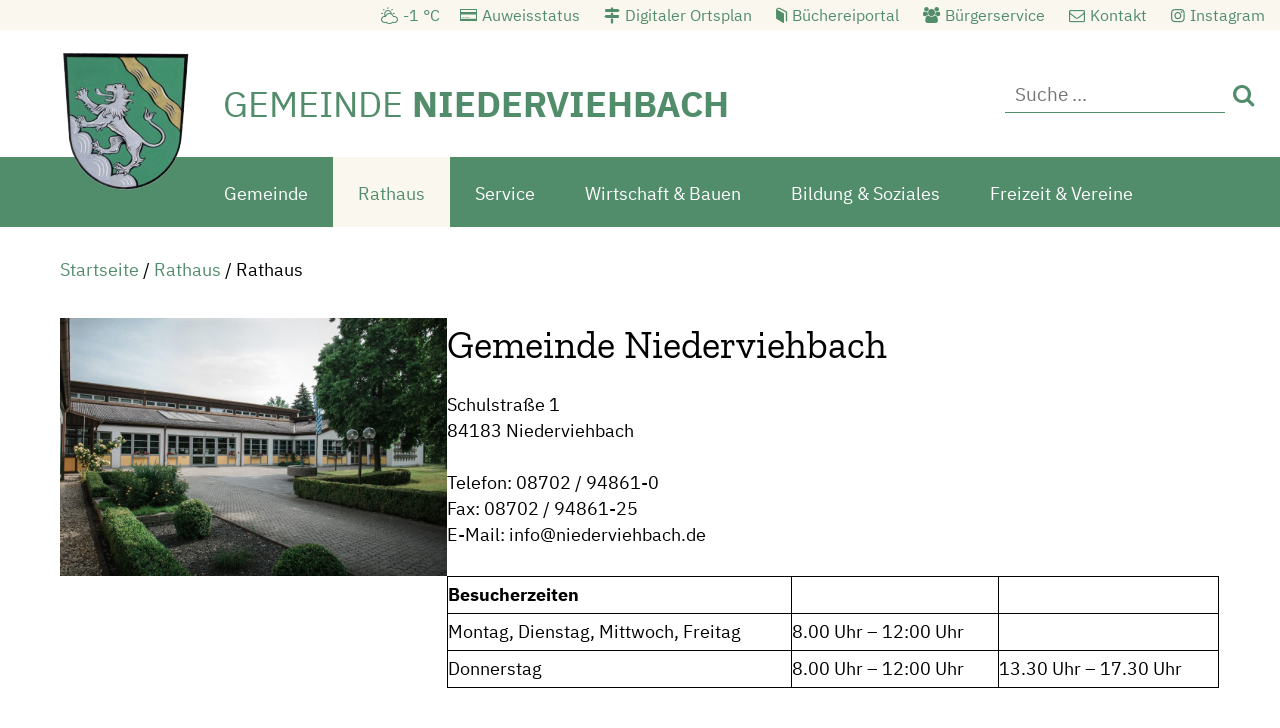

--- FILE ---
content_type: text/html; charset=UTF-8
request_url: https://www.niederviehbach.de/rathaus/rathaus/
body_size: 13324
content:
<!DOCTYPE html>
<html lang="de">
  <head>
    <meta charset="utf-8" />
    <meta name="viewport" content="width=device-width, initial-scale=1.0, minimum-scale=1.0, maximum-scale=2.0" />
    <link rel="stylesheet" href="https://www.niederviehbach.de/wp-content/themes/niederviehbach/style.css?v=6" type="text/css" media="all" />
    <link rel="stylesheet" href="https://www.niederviehbach.de/wp-content/themes/niederviehbach/print.css" media="print" />
    <link rel="pingback" href="https://www.niederviehbach.de/xmlrpc.php" />

    <link rel="icon" href="https://www.niederviehbach.de/wp-content/themes/niederviehbach/images/favicon.png"  />
    <meta name='robots' content='index, follow, max-image-preview:large, max-snippet:-1, max-video-preview:-1' />

	<!-- This site is optimized with the Yoast SEO plugin v23.4 - https://yoast.com/wordpress/plugins/seo/ -->
	<title>Rathaus - Gemeinde Niederviehbach</title>
	<link rel="canonical" href="https://www.niederviehbach.de/rathaus/rathaus/" />
	<meta property="og:locale" content="de_DE" />
	<meta property="og:type" content="article" />
	<meta property="og:title" content="Rathaus - Gemeinde Niederviehbach" />
	<meta property="og:description" content="Gemeinde Niederviehbach Schulstraße 184183&nbsp;Niederviehbach Telefon: 08702 / 94861-0Fax: 08702 / 94861-25E-Mail: info@niederviehbach.de Besucherzeiten Montag, Dienstag, Mittwoch, Freitag 8.00 Uhr – [&hellip;]" />
	<meta property="og:url" content="https://www.niederviehbach.de/rathaus/rathaus/" />
	<meta property="og:site_name" content="Gemeinde Niederviehbach" />
	<meta property="article:modified_time" content="2022-02-17T14:50:40+00:00" />
	<meta property="og:image" content="https://www.niederviehbach.de/wp-content/uploads/2022/02/DSC_8699-1024x684.jpg" />
	<meta name="twitter:card" content="summary_large_image" />
	<meta name="twitter:label1" content="Geschätzte Lesezeit" />
	<meta name="twitter:data1" content="1 Minute" />
	<script type="application/ld+json" class="yoast-schema-graph">{"@context":"https://schema.org","@graph":[{"@type":"WebPage","@id":"https://www.niederviehbach.de/rathaus/rathaus/","url":"https://www.niederviehbach.de/rathaus/rathaus/","name":"Rathaus - Gemeinde Niederviehbach","isPartOf":{"@id":"https://www.niederviehbach.de/#website"},"primaryImageOfPage":{"@id":"https://www.niederviehbach.de/rathaus/rathaus/#primaryimage"},"image":{"@id":"https://www.niederviehbach.de/rathaus/rathaus/#primaryimage"},"thumbnailUrl":"https://www.niederviehbach.de/wp-content/uploads/2022/02/DSC_8699-1024x684.jpg","datePublished":"2020-12-09T14:36:23+00:00","dateModified":"2022-02-17T14:50:40+00:00","breadcrumb":{"@id":"https://www.niederviehbach.de/rathaus/rathaus/#breadcrumb"},"inLanguage":"de","potentialAction":[{"@type":"ReadAction","target":["https://www.niederviehbach.de/rathaus/rathaus/"]}]},{"@type":"ImageObject","inLanguage":"de","@id":"https://www.niederviehbach.de/rathaus/rathaus/#primaryimage","url":"https://www.niederviehbach.de/wp-content/uploads/2022/02/DSC_8699-scaled.jpg","contentUrl":"https://www.niederviehbach.de/wp-content/uploads/2022/02/DSC_8699-scaled.jpg","width":2560,"height":1709},{"@type":"BreadcrumbList","@id":"https://www.niederviehbach.de/rathaus/rathaus/#breadcrumb","itemListElement":[{"@type":"ListItem","position":1,"name":"Startseite","item":"https://www.niederviehbach.de/"},{"@type":"ListItem","position":2,"name":"Rathaus","item":"https://www.niederviehbach.de/rathaus/"},{"@type":"ListItem","position":3,"name":"Rathaus"}]},{"@type":"WebSite","@id":"https://www.niederviehbach.de/#website","url":"https://www.niederviehbach.de/","name":"Gemeinde Niederviehbach","description":"","potentialAction":[{"@type":"SearchAction","target":{"@type":"EntryPoint","urlTemplate":"https://www.niederviehbach.de/?s={search_term_string}"},"query-input":{"@type":"PropertyValueSpecification","valueRequired":true,"valueName":"search_term_string"}}],"inLanguage":"de"}]}</script>
	<!-- / Yoast SEO plugin. -->


<link rel='dns-prefetch' href='//www.niederviehbach.de' />
<script type="text/javascript">
/* <![CDATA[ */
window._wpemojiSettings = {"baseUrl":"https:\/\/s.w.org\/images\/core\/emoji\/15.0.3\/72x72\/","ext":".png","svgUrl":"https:\/\/s.w.org\/images\/core\/emoji\/15.0.3\/svg\/","svgExt":".svg","source":{"concatemoji":"https:\/\/www.niederviehbach.de\/wp-includes\/js\/wp-emoji-release.min.js?ver=6.5.7"}};
/*! This file is auto-generated */
!function(i,n){var o,s,e;function c(e){try{var t={supportTests:e,timestamp:(new Date).valueOf()};sessionStorage.setItem(o,JSON.stringify(t))}catch(e){}}function p(e,t,n){e.clearRect(0,0,e.canvas.width,e.canvas.height),e.fillText(t,0,0);var t=new Uint32Array(e.getImageData(0,0,e.canvas.width,e.canvas.height).data),r=(e.clearRect(0,0,e.canvas.width,e.canvas.height),e.fillText(n,0,0),new Uint32Array(e.getImageData(0,0,e.canvas.width,e.canvas.height).data));return t.every(function(e,t){return e===r[t]})}function u(e,t,n){switch(t){case"flag":return n(e,"\ud83c\udff3\ufe0f\u200d\u26a7\ufe0f","\ud83c\udff3\ufe0f\u200b\u26a7\ufe0f")?!1:!n(e,"\ud83c\uddfa\ud83c\uddf3","\ud83c\uddfa\u200b\ud83c\uddf3")&&!n(e,"\ud83c\udff4\udb40\udc67\udb40\udc62\udb40\udc65\udb40\udc6e\udb40\udc67\udb40\udc7f","\ud83c\udff4\u200b\udb40\udc67\u200b\udb40\udc62\u200b\udb40\udc65\u200b\udb40\udc6e\u200b\udb40\udc67\u200b\udb40\udc7f");case"emoji":return!n(e,"\ud83d\udc26\u200d\u2b1b","\ud83d\udc26\u200b\u2b1b")}return!1}function f(e,t,n){var r="undefined"!=typeof WorkerGlobalScope&&self instanceof WorkerGlobalScope?new OffscreenCanvas(300,150):i.createElement("canvas"),a=r.getContext("2d",{willReadFrequently:!0}),o=(a.textBaseline="top",a.font="600 32px Arial",{});return e.forEach(function(e){o[e]=t(a,e,n)}),o}function t(e){var t=i.createElement("script");t.src=e,t.defer=!0,i.head.appendChild(t)}"undefined"!=typeof Promise&&(o="wpEmojiSettingsSupports",s=["flag","emoji"],n.supports={everything:!0,everythingExceptFlag:!0},e=new Promise(function(e){i.addEventListener("DOMContentLoaded",e,{once:!0})}),new Promise(function(t){var n=function(){try{var e=JSON.parse(sessionStorage.getItem(o));if("object"==typeof e&&"number"==typeof e.timestamp&&(new Date).valueOf()<e.timestamp+604800&&"object"==typeof e.supportTests)return e.supportTests}catch(e){}return null}();if(!n){if("undefined"!=typeof Worker&&"undefined"!=typeof OffscreenCanvas&&"undefined"!=typeof URL&&URL.createObjectURL&&"undefined"!=typeof Blob)try{var e="postMessage("+f.toString()+"("+[JSON.stringify(s),u.toString(),p.toString()].join(",")+"));",r=new Blob([e],{type:"text/javascript"}),a=new Worker(URL.createObjectURL(r),{name:"wpTestEmojiSupports"});return void(a.onmessage=function(e){c(n=e.data),a.terminate(),t(n)})}catch(e){}c(n=f(s,u,p))}t(n)}).then(function(e){for(var t in e)n.supports[t]=e[t],n.supports.everything=n.supports.everything&&n.supports[t],"flag"!==t&&(n.supports.everythingExceptFlag=n.supports.everythingExceptFlag&&n.supports[t]);n.supports.everythingExceptFlag=n.supports.everythingExceptFlag&&!n.supports.flag,n.DOMReady=!1,n.readyCallback=function(){n.DOMReady=!0}}).then(function(){return e}).then(function(){var e;n.supports.everything||(n.readyCallback(),(e=n.source||{}).concatemoji?t(e.concatemoji):e.wpemoji&&e.twemoji&&(t(e.twemoji),t(e.wpemoji)))}))}((window,document),window._wpemojiSettings);
/* ]]> */
</script>
<style id='wp-emoji-styles-inline-css' type='text/css'>

	img.wp-smiley, img.emoji {
		display: inline !important;
		border: none !important;
		box-shadow: none !important;
		height: 1em !important;
		width: 1em !important;
		margin: 0 0.07em !important;
		vertical-align: -0.1em !important;
		background: none !important;
		padding: 0 !important;
	}
</style>
<link rel='stylesheet' id='wp-block-library-css' href='https://www.niederviehbach.de/wp-includes/css/dist/block-library/style.min.css?ver=6.5.7' type='text/css' media='all' />
<style id='classic-theme-styles-inline-css' type='text/css'>
/*! This file is auto-generated */
.wp-block-button__link{color:#fff;background-color:#32373c;border-radius:9999px;box-shadow:none;text-decoration:none;padding:calc(.667em + 2px) calc(1.333em + 2px);font-size:1.125em}.wp-block-file__button{background:#32373c;color:#fff;text-decoration:none}
</style>
<style id='global-styles-inline-css' type='text/css'>
body{--wp--preset--color--black: #000000;--wp--preset--color--cyan-bluish-gray: #abb8c3;--wp--preset--color--white: #ffffff;--wp--preset--color--pale-pink: #f78da7;--wp--preset--color--vivid-red: #cf2e2e;--wp--preset--color--luminous-vivid-orange: #ff6900;--wp--preset--color--luminous-vivid-amber: #fcb900;--wp--preset--color--light-green-cyan: #7bdcb5;--wp--preset--color--vivid-green-cyan: #00d084;--wp--preset--color--pale-cyan-blue: #8ed1fc;--wp--preset--color--vivid-cyan-blue: #0693e3;--wp--preset--color--vivid-purple: #9b51e0;--wp--preset--gradient--vivid-cyan-blue-to-vivid-purple: linear-gradient(135deg,rgba(6,147,227,1) 0%,rgb(155,81,224) 100%);--wp--preset--gradient--light-green-cyan-to-vivid-green-cyan: linear-gradient(135deg,rgb(122,220,180) 0%,rgb(0,208,130) 100%);--wp--preset--gradient--luminous-vivid-amber-to-luminous-vivid-orange: linear-gradient(135deg,rgba(252,185,0,1) 0%,rgba(255,105,0,1) 100%);--wp--preset--gradient--luminous-vivid-orange-to-vivid-red: linear-gradient(135deg,rgba(255,105,0,1) 0%,rgb(207,46,46) 100%);--wp--preset--gradient--very-light-gray-to-cyan-bluish-gray: linear-gradient(135deg,rgb(238,238,238) 0%,rgb(169,184,195) 100%);--wp--preset--gradient--cool-to-warm-spectrum: linear-gradient(135deg,rgb(74,234,220) 0%,rgb(151,120,209) 20%,rgb(207,42,186) 40%,rgb(238,44,130) 60%,rgb(251,105,98) 80%,rgb(254,248,76) 100%);--wp--preset--gradient--blush-light-purple: linear-gradient(135deg,rgb(255,206,236) 0%,rgb(152,150,240) 100%);--wp--preset--gradient--blush-bordeaux: linear-gradient(135deg,rgb(254,205,165) 0%,rgb(254,45,45) 50%,rgb(107,0,62) 100%);--wp--preset--gradient--luminous-dusk: linear-gradient(135deg,rgb(255,203,112) 0%,rgb(199,81,192) 50%,rgb(65,88,208) 100%);--wp--preset--gradient--pale-ocean: linear-gradient(135deg,rgb(255,245,203) 0%,rgb(182,227,212) 50%,rgb(51,167,181) 100%);--wp--preset--gradient--electric-grass: linear-gradient(135deg,rgb(202,248,128) 0%,rgb(113,206,126) 100%);--wp--preset--gradient--midnight: linear-gradient(135deg,rgb(2,3,129) 0%,rgb(40,116,252) 100%);--wp--preset--font-size--small: 13px;--wp--preset--font-size--medium: 20px;--wp--preset--font-size--large: 36px;--wp--preset--font-size--x-large: 42px;--wp--preset--spacing--20: 0.44rem;--wp--preset--spacing--30: 0.67rem;--wp--preset--spacing--40: 1rem;--wp--preset--spacing--50: 1.5rem;--wp--preset--spacing--60: 2.25rem;--wp--preset--spacing--70: 3.38rem;--wp--preset--spacing--80: 5.06rem;--wp--preset--shadow--natural: 6px 6px 9px rgba(0, 0, 0, 0.2);--wp--preset--shadow--deep: 12px 12px 50px rgba(0, 0, 0, 0.4);--wp--preset--shadow--sharp: 6px 6px 0px rgba(0, 0, 0, 0.2);--wp--preset--shadow--outlined: 6px 6px 0px -3px rgba(255, 255, 255, 1), 6px 6px rgba(0, 0, 0, 1);--wp--preset--shadow--crisp: 6px 6px 0px rgba(0, 0, 0, 1);}:where(.is-layout-flex){gap: 0.5em;}:where(.is-layout-grid){gap: 0.5em;}body .is-layout-flex{display: flex;}body .is-layout-flex{flex-wrap: wrap;align-items: center;}body .is-layout-flex > *{margin: 0;}body .is-layout-grid{display: grid;}body .is-layout-grid > *{margin: 0;}:where(.wp-block-columns.is-layout-flex){gap: 2em;}:where(.wp-block-columns.is-layout-grid){gap: 2em;}:where(.wp-block-post-template.is-layout-flex){gap: 1.25em;}:where(.wp-block-post-template.is-layout-grid){gap: 1.25em;}.has-black-color{color: var(--wp--preset--color--black) !important;}.has-cyan-bluish-gray-color{color: var(--wp--preset--color--cyan-bluish-gray) !important;}.has-white-color{color: var(--wp--preset--color--white) !important;}.has-pale-pink-color{color: var(--wp--preset--color--pale-pink) !important;}.has-vivid-red-color{color: var(--wp--preset--color--vivid-red) !important;}.has-luminous-vivid-orange-color{color: var(--wp--preset--color--luminous-vivid-orange) !important;}.has-luminous-vivid-amber-color{color: var(--wp--preset--color--luminous-vivid-amber) !important;}.has-light-green-cyan-color{color: var(--wp--preset--color--light-green-cyan) !important;}.has-vivid-green-cyan-color{color: var(--wp--preset--color--vivid-green-cyan) !important;}.has-pale-cyan-blue-color{color: var(--wp--preset--color--pale-cyan-blue) !important;}.has-vivid-cyan-blue-color{color: var(--wp--preset--color--vivid-cyan-blue) !important;}.has-vivid-purple-color{color: var(--wp--preset--color--vivid-purple) !important;}.has-black-background-color{background-color: var(--wp--preset--color--black) !important;}.has-cyan-bluish-gray-background-color{background-color: var(--wp--preset--color--cyan-bluish-gray) !important;}.has-white-background-color{background-color: var(--wp--preset--color--white) !important;}.has-pale-pink-background-color{background-color: var(--wp--preset--color--pale-pink) !important;}.has-vivid-red-background-color{background-color: var(--wp--preset--color--vivid-red) !important;}.has-luminous-vivid-orange-background-color{background-color: var(--wp--preset--color--luminous-vivid-orange) !important;}.has-luminous-vivid-amber-background-color{background-color: var(--wp--preset--color--luminous-vivid-amber) !important;}.has-light-green-cyan-background-color{background-color: var(--wp--preset--color--light-green-cyan) !important;}.has-vivid-green-cyan-background-color{background-color: var(--wp--preset--color--vivid-green-cyan) !important;}.has-pale-cyan-blue-background-color{background-color: var(--wp--preset--color--pale-cyan-blue) !important;}.has-vivid-cyan-blue-background-color{background-color: var(--wp--preset--color--vivid-cyan-blue) !important;}.has-vivid-purple-background-color{background-color: var(--wp--preset--color--vivid-purple) !important;}.has-black-border-color{border-color: var(--wp--preset--color--black) !important;}.has-cyan-bluish-gray-border-color{border-color: var(--wp--preset--color--cyan-bluish-gray) !important;}.has-white-border-color{border-color: var(--wp--preset--color--white) !important;}.has-pale-pink-border-color{border-color: var(--wp--preset--color--pale-pink) !important;}.has-vivid-red-border-color{border-color: var(--wp--preset--color--vivid-red) !important;}.has-luminous-vivid-orange-border-color{border-color: var(--wp--preset--color--luminous-vivid-orange) !important;}.has-luminous-vivid-amber-border-color{border-color: var(--wp--preset--color--luminous-vivid-amber) !important;}.has-light-green-cyan-border-color{border-color: var(--wp--preset--color--light-green-cyan) !important;}.has-vivid-green-cyan-border-color{border-color: var(--wp--preset--color--vivid-green-cyan) !important;}.has-pale-cyan-blue-border-color{border-color: var(--wp--preset--color--pale-cyan-blue) !important;}.has-vivid-cyan-blue-border-color{border-color: var(--wp--preset--color--vivid-cyan-blue) !important;}.has-vivid-purple-border-color{border-color: var(--wp--preset--color--vivid-purple) !important;}.has-vivid-cyan-blue-to-vivid-purple-gradient-background{background: var(--wp--preset--gradient--vivid-cyan-blue-to-vivid-purple) !important;}.has-light-green-cyan-to-vivid-green-cyan-gradient-background{background: var(--wp--preset--gradient--light-green-cyan-to-vivid-green-cyan) !important;}.has-luminous-vivid-amber-to-luminous-vivid-orange-gradient-background{background: var(--wp--preset--gradient--luminous-vivid-amber-to-luminous-vivid-orange) !important;}.has-luminous-vivid-orange-to-vivid-red-gradient-background{background: var(--wp--preset--gradient--luminous-vivid-orange-to-vivid-red) !important;}.has-very-light-gray-to-cyan-bluish-gray-gradient-background{background: var(--wp--preset--gradient--very-light-gray-to-cyan-bluish-gray) !important;}.has-cool-to-warm-spectrum-gradient-background{background: var(--wp--preset--gradient--cool-to-warm-spectrum) !important;}.has-blush-light-purple-gradient-background{background: var(--wp--preset--gradient--blush-light-purple) !important;}.has-blush-bordeaux-gradient-background{background: var(--wp--preset--gradient--blush-bordeaux) !important;}.has-luminous-dusk-gradient-background{background: var(--wp--preset--gradient--luminous-dusk) !important;}.has-pale-ocean-gradient-background{background: var(--wp--preset--gradient--pale-ocean) !important;}.has-electric-grass-gradient-background{background: var(--wp--preset--gradient--electric-grass) !important;}.has-midnight-gradient-background{background: var(--wp--preset--gradient--midnight) !important;}.has-small-font-size{font-size: var(--wp--preset--font-size--small) !important;}.has-medium-font-size{font-size: var(--wp--preset--font-size--medium) !important;}.has-large-font-size{font-size: var(--wp--preset--font-size--large) !important;}.has-x-large-font-size{font-size: var(--wp--preset--font-size--x-large) !important;}
.wp-block-navigation a:where(:not(.wp-element-button)){color: inherit;}
:where(.wp-block-post-template.is-layout-flex){gap: 1.25em;}:where(.wp-block-post-template.is-layout-grid){gap: 1.25em;}
:where(.wp-block-columns.is-layout-flex){gap: 2em;}:where(.wp-block-columns.is-layout-grid){gap: 2em;}
.wp-block-pullquote{font-size: 1.5em;line-height: 1.6;}
</style>
<link rel='stylesheet' id='pb-accordion-blocks-style-css' href='https://www.niederviehbach.de/wp-content/plugins/accordion-blocks/build/index.css?ver=1.5.0' type='text/css' media='all' />
<link rel='stylesheet' id='contact-form-7-css' href='https://www.niederviehbach.de/wp-content/plugins/contact-form-7/includes/css/styles.css?ver=5.9.6' type='text/css' media='all' />
<link rel='stylesheet' id='nv_style-css' href='https://www.niederviehbach.de/wp-content/plugins/niederviehbach/style.css?ver=6.5.7' type='text/css' media='all' />
<link rel='stylesheet' id='wf_magnific_popup_styles-css' href='https://www.niederviehbach.de/wp-content/plugins/wf-magnific-lightbox/css/magnific-popup.css?ver=6.5.7' type='text/css' media='all' />
<link rel='stylesheet' id='wfml_custom-css' href='https://www.niederviehbach.de/wp-content/plugins/wf-magnific-lightbox/css/wfml-custom.css?ver=6.5.7' type='text/css' media='all' />
<!--n2css--><script type="text/javascript" src="https://www.niederviehbach.de/wp-includes/js/jquery/jquery.min.js?ver=3.7.1" id="jquery-core-js"></script>
<script type="text/javascript" src="https://www.niederviehbach.de/wp-includes/js/jquery/jquery-migrate.min.js?ver=3.4.1" id="jquery-migrate-js"></script>
<script type="text/javascript" src="https://www.niederviehbach.de/wp-content/themes/niederviehbach/js/script.js?ver=6.5.7" id="wedebo-script-js"></script>
<link rel="https://api.w.org/" href="https://www.niederviehbach.de/wp-json/" /><link rel="alternate" type="application/json" href="https://www.niederviehbach.de/wp-json/wp/v2/pages/77" /><link rel="EditURI" type="application/rsd+xml" title="RSD" href="https://www.niederviehbach.de/xmlrpc.php?rsd" />
<meta name="generator" content="WordPress 6.5.7" />
<link rel='shortlink' href='https://www.niederviehbach.de/?p=77' />
<link rel="alternate" type="application/json+oembed" href="https://www.niederviehbach.de/wp-json/oembed/1.0/embed?url=https%3A%2F%2Fwww.niederviehbach.de%2Frathaus%2Frathaus%2F" />
<link rel="alternate" type="text/xml+oembed" href="https://www.niederviehbach.de/wp-json/oembed/1.0/embed?url=https%3A%2F%2Fwww.niederviehbach.de%2Frathaus%2Frathaus%2F&#038;format=xml" />
<script type="text/javascript">
           var ajaxurl = "https://www.niederviehbach.de/wp-admin/admin-ajax.php";
         </script><meta name="tec-api-version" content="v1"><meta name="tec-api-origin" content="https://www.niederviehbach.de"><link rel="alternate" href="https://www.niederviehbach.de/wp-json/tribe/events/v1/" />
</head>
	
  <body class="page-template-default page page-id-77 page-parent page-child parent-pageid-17 tribe-no-js">
    <div id="wrapper">
        <header id="header">

        <a href="#menue" onClick="jQuery('.mobilenav').slideToggle(); jQuery(this).toggleClass('open'); return false;" id="menuelink" title="Navigation">Menü</a>

        <div class="zc">


<div id="headwidget" class="balken"><div class="fi">
	<div id="headsidebar" class="sidebar widget-area" >
		<div id="custom_html-2" class="widget_text widget widget_custom_html"><div class="textwidget custom-html-widget"><a href="https://www.buergerservice-portal.de/bayern/niederviehbach/bsp_ewo_statusabfrageausweis_synchron/#/" id="headausweis" target="_blank" rel="noopener">Auweisstatus</a>
<a href="/gemeinde/wissenswertes/ortsplan/" id="headplan">Digitaler Ortsplan</a>
<a href="https://www.niederviehbach.de/bildung-soziales/soziales/buecherei/" id="headbucher">Büchereiportal </a>
<a href="https://www.buergerservice-portal.de/bayern/niederviehbach/" id="headbuerger" target="_blank" rel="noopener">Bürgerservice</a>
<a href="/kontakt" id="headkontakt">Kontakt</a>
<a href="https://www.instagram.com/gemeinde.niederviehbach/" id="headinsta" target="_blank" rel="noopener"><span>Instagram</span></a></div></div><div id="search-2" class="widget widget_search"><form role="search" method="get" id="searchform" class="searchform" action="https://www.niederviehbach.de/">
				<div>
					<label class="screen-reader-text" for="s">Suche nach:</label>
					<input type="text" value="" name="s" id="s" />
					<input type="submit" id="searchsubmit" value="Suchen" />
				</div>
			</form></div>	</div><!-- .sidebar .widget-area -->
</div></div>


        <div id="logocontainer"><div id="logo"><a href="/" title="Gemeinde Niederviehbach">
        <img src="https://www.niederviehbach.de/wp-content/themes/niederviehbach/images/logo.png" alt="Logo Gemeinde Niederviehbach" /><span>GEMEINDE <strong>NIEDERVIEHBACH</strong></span>
        </a></div></div>



        </div>
 <div id="navcontainer"><div class="zc">
<nav id="menu">
		      <div class="menu-hauptmenue-container"><ul id="menu-hauptmenue" class="nav-men"><li id="menu-item-23" class="menu-item menu-item-type-post_type menu-item-object-page menu-item-has-children menu-item-23"><a href="https://www.niederviehbach.de/gemeinde/">Gemeinde</a>
<ul class="sub-menu">
	<li id="menu-item-90" class="menu-item menu-item-type-post_type menu-item-object-page menu-item-has-children menu-item-90"><a href="https://www.niederviehbach.de/gemeinde/wissenswertes/">Wissenswertes</a>
	<ul class="sub-menu">
		<li id="menu-item-170" class="menu-item menu-item-type-post_type menu-item-object-page menu-item-170"><a href="https://www.niederviehbach.de/gemeinde/wissenswertes/geschichte/">Geschichte</a></li>
		<li id="menu-item-172" class="menu-item menu-item-type-post_type menu-item-object-page menu-item-172"><a href="https://www.niederviehbach.de/gemeinde/wissenswertes/ortsteile/">Ortsteile</a></li>
		<li id="menu-item-171" class="menu-item menu-item-type-post_type menu-item-object-page menu-item-171"><a href="https://www.niederviehbach.de/gemeinde/wissenswertes/ortsplan/">Ortsplan</a></li>
		<li id="menu-item-173" class="menu-item menu-item-type-post_type menu-item-object-page menu-item-173"><a href="https://www.niederviehbach.de/gemeinde/wissenswertes/verkehrsanbindung/">Verkehrsanbindung</a></li>
		<li id="menu-item-174" class="menu-item menu-item-type-post_type menu-item-object-page menu-item-174"><a href="https://www.niederviehbach.de/gemeinde/wissenswertes/wappen/">Wappen</a></li>
	</ul>
</li>
	<li id="menu-item-89" class="menu-item menu-item-type-post_type menu-item-object-page menu-item-has-children menu-item-89"><a href="https://www.niederviehbach.de/gemeinde/gemeinderat-der-gemeinde-niederviehbach/">Gemeinderat</a>
	<ul class="sub-menu">
		<li id="menu-item-169" class="menu-item menu-item-type-post_type menu-item-object-page menu-item-169"><a href="https://www.niederviehbach.de/gemeinde/gemeinderat-der-gemeinde-niederviehbach/sitzungsberichte/">Sitzungsberichte</a></li>
		<li id="menu-item-1341" class="menu-item menu-item-type-custom menu-item-object-custom menu-item-1341"><a target="_blank" rel="noopener" href="https://niederviehbach.ris-portal.de/">Ratsinformationsystem</a></li>
		<li id="menu-item-167" class="menu-item menu-item-type-post_type menu-item-object-page menu-item-167"><a href="https://www.niederviehbach.de/gemeinde/gemeinderat-der-gemeinde-niederviehbach/mitglieder/">Mitglieder</a></li>
		<li id="menu-item-165" class="menu-item menu-item-type-post_type menu-item-object-page menu-item-165"><a href="https://www.niederviehbach.de/gemeinde/gemeinderat-der-gemeinde-niederviehbach/ausschuesse-der-gemeinde-niederviehbach/">Ausschüsse</a></li>
		<li id="menu-item-166" class="menu-item menu-item-type-post_type menu-item-object-page menu-item-166"><a href="https://www.niederviehbach.de/gemeinde/gemeinderat-der-gemeinde-niederviehbach/fraktionen/">Fraktionen</a></li>
	</ul>
</li>
	<li id="menu-item-87" class="menu-item menu-item-type-post_type menu-item-object-page menu-item-87"><a href="https://www.niederviehbach.de/gemeinde/aktuelles-aus-der-gemeinde-niederviehbach/">Aktuelles</a></li>
</ul>
</li>
<li id="menu-item-22" class="menu-item menu-item-type-post_type menu-item-object-page current-page-ancestor current-menu-ancestor current-menu-parent current-page-parent current_page_parent current_page_ancestor menu-item-has-children menu-item-22"><a href="https://www.niederviehbach.de/rathaus/">Rathaus</a>
<ul class="sub-menu">
	<li id="menu-item-91" class="menu-item menu-item-type-post_type menu-item-object-page current-menu-item page_item page-item-77 current_page_item menu-item-has-children menu-item-91"><a href="https://www.niederviehbach.de/rathaus/rathaus/" aria-current="page">Rathaus</a>
	<ul class="sub-menu">
		<li id="menu-item-160" class="menu-item menu-item-type-post_type menu-item-object-page menu-item-160"><a href="https://www.niederviehbach.de/rathaus/rathaus/grusswort/">Grußwort</a></li>
		<li id="menu-item-161" class="menu-item menu-item-type-post_type menu-item-object-page menu-item-161"><a href="https://www.niederviehbach.de/rathaus/rathaus/mitarbeiter/">Mitarbeiter</a></li>
		<li id="menu-item-163" class="menu-item menu-item-type-post_type menu-item-object-page menu-item-163"><a href="https://www.niederviehbach.de/rathaus/rathaus/sachgebiete/">Sachgebiete</a></li>
		<li id="menu-item-158" class="menu-item menu-item-type-post_type menu-item-object-page menu-item-158"><a href="https://www.niederviehbach.de/rathaus/rathaus/aufgaben/">Aufgaben</a></li>
		<li id="menu-item-164" class="menu-item menu-item-type-post_type menu-item-object-page menu-item-164"><a href="https://www.niederviehbach.de/rathaus/rathaus/steuern-gebuehren/">Steuern &#038; Gebühren</a></li>
		<li id="menu-item-162" class="menu-item menu-item-type-post_type menu-item-object-page menu-item-162"><a href="https://www.niederviehbach.de/rathaus/rathaus/ortsrecht/">Ortsrecht</a></li>
		<li id="menu-item-159" class="menu-item menu-item-type-post_type menu-item-object-page menu-item-159"><a href="https://www.niederviehbach.de/rathaus/rathaus/bekanntmachungen/">Bekanntmachungen</a></li>
	</ul>
</li>
	<li id="menu-item-92" class="menu-item menu-item-type-post_type menu-item-object-page menu-item-has-children menu-item-92"><a href="https://www.niederviehbach.de/rathaus/ver-und-entsorgung/">Ver- und Entsorgung</a>
	<ul class="sub-menu">
		<li id="menu-item-152" class="menu-item menu-item-type-post_type menu-item-object-page menu-item-152"><a href="https://www.niederviehbach.de/rathaus/ver-und-entsorgung/abfallentsorgung/">Abfallentsorgung</a></li>
		<li id="menu-item-156" class="menu-item menu-item-type-post_type menu-item-object-page menu-item-156"><a href="https://www.niederviehbach.de/rathaus/ver-und-entsorgung/wasser/">Wasser</a></li>
		<li id="menu-item-155" class="menu-item menu-item-type-post_type menu-item-object-page menu-item-155"><a href="https://www.niederviehbach.de/rathaus/ver-und-entsorgung/abwasser/">Abwasser</a></li>
		<li id="menu-item-154" class="menu-item menu-item-type-post_type menu-item-object-page menu-item-154"><a href="https://www.niederviehbach.de/rathaus/ver-und-entsorgung/forstverwaltung/">Forstverwaltung</a></li>
		<li id="menu-item-153" class="menu-item menu-item-type-post_type menu-item-object-page menu-item-153"><a href="https://www.niederviehbach.de/rathaus/ver-und-entsorgung/strom-gas/">Strom &#038; Gas</a></li>
		<li id="menu-item-8958" class="menu-item menu-item-type-custom menu-item-object-custom menu-item-8958"><a target="_blank" rel="noopener" href="https://www.heizwerk-niederviehbach.de/">Heizwerk</a></li>
	</ul>
</li>
	<li id="menu-item-1818" class="menu-item menu-item-type-post_type menu-item-object-page menu-item-1818"><a href="https://www.niederviehbach.de/rathaus/bauhof/">Bauhof</a></li>
</ul>
</li>
<li id="menu-item-21" class="menu-item menu-item-type-post_type menu-item-object-page menu-item-has-children menu-item-21"><a href="https://www.niederviehbach.de/service/">Service</a>
<ul class="sub-menu">
	<li id="menu-item-32" class="menu-item menu-item-type-post_type menu-item-object-page menu-item-has-children menu-item-32"><a href="https://www.niederviehbach.de/service/antraege-und-formulare/">Anträge und Formulare</a>
	<ul class="sub-menu">
		<li id="menu-item-206" class="menu-item menu-item-type-post_type menu-item-object-page menu-item-206"><a href="https://www.niederviehbach.de/service/antraege-und-formulare/fischereiwesen/">Fischereiwesen</a></li>
		<li id="menu-item-205" class="menu-item menu-item-type-post_type menu-item-object-page menu-item-205"><a href="https://www.niederviehbach.de/service/antraege-und-formulare/gewerbewesen/">Gewerbewesen</a></li>
		<li id="menu-item-204" class="menu-item menu-item-type-post_type menu-item-object-page menu-item-204"><a href="https://www.niederviehbach.de/service/antraege-und-formulare/kasse/">Kasse</a></li>
		<li id="menu-item-203" class="menu-item menu-item-type-post_type menu-item-object-page menu-item-203"><a href="https://www.niederviehbach.de/service/antraege-und-formulare/meldewesen/">Meldewesen</a></li>
		<li id="menu-item-202" class="menu-item menu-item-type-post_type menu-item-object-page menu-item-202"><a href="https://www.niederviehbach.de/service/antraege-und-formulare/passwesen/">Passwesen</a></li>
		<li id="menu-item-201" class="menu-item menu-item-type-post_type menu-item-object-page menu-item-201"><a href="https://www.niederviehbach.de/service/antraege-und-formulare/standesamt/">Standesamt</a></li>
	</ul>
</li>
	<li id="menu-item-2170" class="menu-item menu-item-type-custom menu-item-object-custom menu-item-has-children menu-item-2170"><a href="/service/buergerservice/gemeindeblatt/">Service</a>
	<ul class="sub-menu">
		<li id="menu-item-212" class="menu-item menu-item-type-post_type menu-item-object-page menu-item-212"><a href="https://www.niederviehbach.de/service/buergerservice/gemeindeblatt/">Gemeindeblatt</a></li>
		<li id="menu-item-211" class="menu-item menu-item-type-post_type menu-item-object-page menu-item-211"><a href="https://www.niederviehbach.de/service/buergerservice/notruf/">Notruf</a></li>
		<li id="menu-item-210" class="menu-item menu-item-type-post_type menu-item-object-page menu-item-210"><a href="https://www.niederviehbach.de/service/buergerservice/fundsachen/">Fundsachen</a></li>
		<li id="menu-item-209" class="menu-item menu-item-type-post_type menu-item-object-page menu-item-209"><a href="https://www.niederviehbach.de/service/buergerservice/buergerbus-fahrplan/">Bürgerbus-Fahrplan</a></li>
		<li id="menu-item-208" class="menu-item menu-item-type-post_type menu-item-object-page menu-item-208"><a href="https://www.niederviehbach.de/service/buergerservice/oeffentl-nahverkehr/">Öffentlicher Nahverkehr</a></li>
		<li id="menu-item-207" class="menu-item menu-item-type-post_type menu-item-object-page menu-item-207"><a href="https://www.niederviehbach.de/service/buergerservice/ratgeber-trauerfall/">Ratgeber Trauerfall</a></li>
		<li id="menu-item-3179" class="menu-item menu-item-type-post_type menu-item-object-page menu-item-3179"><a href="https://www.niederviehbach.de/service/buergerservice/hochwasser/">Hochwasser</a></li>
	</ul>
</li>
	<li id="menu-item-1340" class="menu-item menu-item-type-custom menu-item-object-custom menu-item-1340"><a target="_blank" rel="noopener" href="https://www.buergerservice-portal.de/bayern/niederviehbach/">Bürgerservice Online</a></li>
</ul>
</li>
<li id="menu-item-43" class="menu-item menu-item-type-post_type menu-item-object-page menu-item-has-children menu-item-43"><a href="https://www.niederviehbach.de/wirtschaft-bauen/">Wirtschaft &#038; Bauen</a>
<ul class="sub-menu">
	<li id="menu-item-95" class="menu-item menu-item-type-post_type menu-item-object-page menu-item-has-children menu-item-95"><a href="https://www.niederviehbach.de/wirtschaft-bauen/bauen-und-wohnen/">Bauen und Wohnen</a>
	<ul class="sub-menu">
		<li id="menu-item-228" class="menu-item menu-item-type-post_type menu-item-object-page menu-item-228"><a href="https://www.niederviehbach.de/wirtschaft-bauen/bauen-und-wohnen/baugebiete/">Baugebiete</a></li>
		<li id="menu-item-227" class="menu-item menu-item-type-post_type menu-item-object-page menu-item-227"><a href="https://www.niederviehbach.de/wirtschaft-bauen/bauen-und-wohnen/gewerbegebiete/">Gewerbegebiete</a></li>
		<li id="menu-item-226" class="menu-item menu-item-type-post_type menu-item-object-page menu-item-226"><a href="https://www.niederviehbach.de/wirtschaft-bauen/bauen-und-wohnen/bauleitplanung/">Bauleitplanung</a></li>
	</ul>
</li>
	<li id="menu-item-94" class="menu-item menu-item-type-post_type menu-item-object-page menu-item-has-children menu-item-94"><a href="https://www.niederviehbach.de/wirtschaft-bauen/wirtschaft/">Wirtschaft</a>
	<ul class="sub-menu">
		<li id="menu-item-225" class="menu-item menu-item-type-post_type menu-item-object-page menu-item-225"><a href="https://www.niederviehbach.de/wirtschaft-bauen/wirtschaft/firmenverzeichnis/">Firmenverzeichnis</a></li>
		<li id="menu-item-224" class="menu-item menu-item-type-post_type menu-item-object-page menu-item-224"><a href="https://www.niederviehbach.de/wirtschaft-bauen/wirtschaft/post-banken/">Post &#038; Banken</a></li>
	</ul>
</li>
</ul>
</li>
<li id="menu-item-42" class="menu-item menu-item-type-post_type menu-item-object-page menu-item-has-children menu-item-42"><a href="https://www.niederviehbach.de/bildung-soziales/">Bildung &#038; Soziales</a>
<ul class="sub-menu">
	<li id="menu-item-99" class="menu-item menu-item-type-post_type menu-item-object-page menu-item-has-children menu-item-99"><a href="https://www.niederviehbach.de/bildung-soziales/kinderbetreuung/">Kinderbetreuung</a>
	<ul class="sub-menu">
		<li id="menu-item-252" class="menu-item menu-item-type-post_type menu-item-object-page menu-item-252"><a href="https://www.niederviehbach.de/bildung-soziales/kinderbetreuung/eltern-kind-gruppe/">Eltern-Kind-Gruppe</a></li>
		<li id="menu-item-251" class="menu-item menu-item-type-post_type menu-item-object-page menu-item-251"><a href="https://www.niederviehbach.de/bildung-soziales/kinderbetreuung/kinderkrippe/">Kinderkrippe</a></li>
		<li id="menu-item-250" class="menu-item menu-item-type-post_type menu-item-object-page menu-item-250"><a href="https://www.niederviehbach.de/bildung-soziales/kinderbetreuung/kindergarten/">Kindergarten</a></li>
		<li id="menu-item-6719" class="menu-item menu-item-type-post_type menu-item-object-page menu-item-6719"><a href="https://www.niederviehbach.de/bildung-soziales/kinderbetreuung/waldkindergarten/">Waldkindergarten Hattenkofen</a></li>
		<li id="menu-item-249" class="menu-item menu-item-type-post_type menu-item-object-page menu-item-249"><a href="https://www.niederviehbach.de/bildung-soziales/kinderbetreuung/schulen/">Schulen</a></li>
	</ul>
</li>
	<li id="menu-item-98" class="menu-item menu-item-type-post_type menu-item-object-page menu-item-98"><a href="https://www.niederviehbach.de/bildung-soziales/jugend/">Jugend</a></li>
	<li id="menu-item-97" class="menu-item menu-item-type-post_type menu-item-object-page menu-item-has-children menu-item-97"><a href="https://www.niederviehbach.de/bildung-soziales/soziales/">Soziales</a>
	<ul class="sub-menu">
		<li id="menu-item-282" class="menu-item menu-item-type-post_type menu-item-object-page menu-item-282"><a href="https://www.niederviehbach.de/bildung-soziales/soziales/apotheke-aerzte/">Apotheke &#038; Ärzte</a></li>
		<li id="menu-item-281" class="menu-item menu-item-type-post_type menu-item-object-page menu-item-281"><a href="https://www.niederviehbach.de/bildung-soziales/soziales/soziale-einrichtungen/">Soziale Einrichtungen</a></li>
		<li id="menu-item-280" class="menu-item menu-item-type-post_type menu-item-object-page menu-item-280"><a href="https://www.niederviehbach.de/bildung-soziales/soziales/buecherei/">Bücherei</a></li>
		<li id="menu-item-279" class="menu-item menu-item-type-post_type menu-item-object-page menu-item-279"><a href="https://www.niederviehbach.de/bildung-soziales/soziales/kirchen-pfarraemter/">Kirchen &#038; Pfarrämter</a></li>
		<li id="menu-item-278" class="menu-item menu-item-type-post_type menu-item-object-page menu-item-278"><a href="https://www.niederviehbach.de/bildung-soziales/soziales/kloster/">Kloster</a></li>
		<li id="menu-item-277" class="menu-item menu-item-type-post_type menu-item-object-page menu-item-277"><a href="https://www.niederviehbach.de/bildung-soziales/soziales/friedhoefe/">Friedhöfe</a></li>
	</ul>
</li>
	<li id="menu-item-96" class="menu-item menu-item-type-post_type menu-item-object-page menu-item-has-children menu-item-96"><a href="https://www.niederviehbach.de/bildung-soziales/senioren/">Senioren</a>
	<ul class="sub-menu">
		<li id="menu-item-276" class="menu-item menu-item-type-post_type menu-item-object-page menu-item-276"><a href="https://www.niederviehbach.de/bildung-soziales/senioren/seniorenbeauftragter/">Seniorenbeauftragte</a></li>
		<li id="menu-item-275" class="menu-item menu-item-type-post_type menu-item-object-page menu-item-275"><a href="https://www.niederviehbach.de/bildung-soziales/senioren/beratungsangebot/">Beratungsangebot</a></li>
		<li id="menu-item-274" class="menu-item menu-item-type-post_type menu-item-object-page menu-item-274"><a href="https://www.niederviehbach.de/bildung-soziales/senioren/einkaufshilfe/">Einkaufshilfe</a></li>
		<li id="menu-item-273" class="menu-item menu-item-type-post_type menu-item-object-page menu-item-273"><a href="https://www.niederviehbach.de/bildung-soziales/senioren/patientenverfuegung/">Patientenverfügung</a></li>
	</ul>
</li>
</ul>
</li>
<li id="menu-item-41" class="menu-item menu-item-type-post_type menu-item-object-page menu-item-has-children menu-item-41"><a href="https://www.niederviehbach.de/freizeit-vereine/">Freizeit &#038; Vereine</a>
<ul class="sub-menu">
	<li id="menu-item-102" class="menu-item menu-item-type-post_type menu-item-object-page menu-item-has-children menu-item-102"><a href="https://www.niederviehbach.de/freizeit-vereine/sport/">Sport</a>
	<ul class="sub-menu">
		<li id="menu-item-300" class="menu-item menu-item-type-post_type menu-item-object-page menu-item-300"><a href="https://www.niederviehbach.de/freizeit-vereine/sport/sporthallen/">Sporthallen</a></li>
		<li id="menu-item-299" class="menu-item menu-item-type-post_type menu-item-object-page menu-item-299"><a href="https://www.niederviehbach.de/freizeit-vereine/sport/kegelbahn/">Kegelbahn</a></li>
	</ul>
</li>
	<li id="menu-item-101" class="menu-item menu-item-type-post_type menu-item-object-page menu-item-has-children menu-item-101"><a href="https://www.niederviehbach.de/freizeit-vereine/freizeit/">Freizeit</a>
	<ul class="sub-menu">
		<li id="menu-item-298" class="menu-item menu-item-type-post_type menu-item-object-page menu-item-298"><a href="https://www.niederviehbach.de/freizeit-vereine/freizeit/veranstaltungskalender/">Veranstaltungskalender</a></li>
		<li id="menu-item-297" class="menu-item menu-item-type-post_type menu-item-object-page menu-item-297"><a href="https://www.niederviehbach.de/freizeit-vereine/freizeit/vereinsverzeichnis/">Vereinsverzeichnis</a></li>
		<li id="menu-item-2036" class="menu-item menu-item-type-custom menu-item-object-custom menu-item-2036"><a href="https://www.ferienland-dingolfing-landau.de/">Ferienland Dingolfing-Landau</a></li>
	</ul>
</li>
	<li id="menu-item-100" class="menu-item menu-item-type-post_type menu-item-object-page menu-item-has-children menu-item-100"><a href="https://www.niederviehbach.de/freizeit-vereine/tourismus/">Tourismus</a>
	<ul class="sub-menu">
		<li id="menu-item-296" class="menu-item menu-item-type-post_type menu-item-object-page menu-item-296"><a href="https://www.niederviehbach.de/freizeit-vereine/tourismus/essen-trinken/">Essen &#038; Trinken</a></li>
		<li id="menu-item-295" class="menu-item menu-item-type-post_type menu-item-object-page menu-item-295"><a href="https://www.niederviehbach.de/freizeit-vereine/tourismus/uebernachten/">Übernachten</a></li>
	</ul>
</li>
</ul>
</li>
</ul></div>   </nav>
</div></div>
        </header><!-- #header -->
    <div id="main">


      <div class="bildbalken"></div>     <div class="zc"><div id="content">
<p id="breadcrumbs"><span><span><a href="https://www.niederviehbach.de/">Startseite</a></span> / <span><a href="https://www.niederviehbach.de/rathaus/">Rathaus</a></span> / <span class="breadcrumb_last" aria-current="page">Rathaus</span></span></p>
     <div id="page-77" class="inhalt pageinhalt" >
       <div class="content1">


      
<div class="wp-block-columns is-layout-flex wp-container-core-columns-is-layout-1 wp-block-columns-is-layout-flex">
<div class="wp-block-column is-layout-flow wp-block-column-is-layout-flow" style="flex-basis:33.33%">
<figure class="wp-block-image size-large"><img fetchpriority="high" decoding="async" width="1024" height="684" src="https://www.niederviehbach.de/wp-content/uploads/2022/02/DSC_8699-1024x684.jpg" alt="" class="wp-image-3885" srcset="https://www.niederviehbach.de/wp-content/uploads/2022/02/DSC_8699-1024x684.jpg 1024w, https://www.niederviehbach.de/wp-content/uploads/2022/02/DSC_8699-300x200.jpg 300w, https://www.niederviehbach.de/wp-content/uploads/2022/02/DSC_8699-768x513.jpg 768w, https://www.niederviehbach.de/wp-content/uploads/2022/02/DSC_8699-1536x1025.jpg 1536w, https://www.niederviehbach.de/wp-content/uploads/2022/02/DSC_8699-2048x1367.jpg 2048w" sizes="(max-width: 1024px) 100vw, 1024px" /></figure>
</div>



<div class="wp-block-column is-layout-flow wp-block-column-is-layout-flow" style="flex-basis:66.66%">
<h1 class="wp-block-heading">Gemeinde Niederviehbach</h1>



<p>Schulstraße 1<br>84183&nbsp;Niederviehbach<br><br>Telefon: 08702 / 94861-0<br>Fax: 08702 / 94861-25<br>E-Mail: info@niederviehbach.de</p>
</div>
</div>



<div class="wp-block-columns is-layout-flex wp-container-core-columns-is-layout-2 wp-block-columns-is-layout-flex">
<div class="wp-block-column is-layout-flow wp-block-column-is-layout-flow" style="flex-basis:33.33%"></div>



<div class="wp-block-column is-layout-flow wp-block-column-is-layout-flow" style="flex-basis:66.66%">
<figure class="wp-block-table"><table><tbody><tr><td><strong>Besucherzeiten</strong></td><td></td><td></td></tr><tr><td>Montag, Dienstag, Mittwoch, Freitag</td><td>8.00 Uhr – 12:00 Uhr</td><td></td></tr><tr><td>Donnerstag</td><td>8.00 Uhr – 12:00 Uhr</td><td>13.30 Uhr – 17.30 Uhr</td></tr></tbody></table></figure>
</div>
</div>



<p></p>


      <div id="tbild">
              </div>
      </div>


          </div> <!-- .inhalt -->

           </div></div> <!-- #content -->
      


	</div><!-- #main -->

<div id="fsidebar"><aside id="sidebar">
    <div id="hauptsidebar" class="sidebar widget-area" >
        <div id="text-2" class="widget widget_text">			<div class="textwidget"><p>Hier können Sie schnell und einfach Anträge erfassen und direkt an das Bürgerbüro weiterleiten:</p>
<h3>Nutzen Sie jetzt unseren<br />
ONLINE Bürgerservice!</h3>
<p class="weiterlink"><a href="https://www.buergerservice-portal.de/bayern/niederviehbach/" target="_blank" rel="noopener">ZUM SERVICE</a><a href="/service/">MEHR INFOS</a></p>
</div>
		</div><div id="custom_html-3" class="widget_text widget widget_custom_html"><div class="textwidget custom-html-widget"><iframe id="heimat-info-events" style="border: 0; width: 400px; height: 500px; max-width: 100%; float: right;" width="400" height="500" src="https://www.heimat-info.de/embeddings/events/v1/compact/?&bgc=%23ffffff&acbc=%23528d6b&acfc=%23ffffff&c=b70bd874-4944-4205-9295-b7f628823b24"> </iframe>
</div></div>    </div><!-- .sidebar .widget-area -->

</aside></div>
<footer id="footer"><div class="zc">

<div id="footwidget" class="fw"><div class="fi">

	<div id="footsidebar" class="sidebar widget-area" >
		<div id="text-3" class="widget widget_text"><h3 class="widget-title">Kontakt</h3>			<div class="textwidget"><p>Gemeinde Niederviehbach<br />
Schulstraße 1<br />
84183 Niederviehbach<br />
Telefon 08702 94861-0<br />
E-Mail: <a class="cryptmail" href="#">de;niederviehbach;info</a></p>
</div>
		</div><div id="text-4" class="widget widget_text"><h3 class="widget-title">Öffnungszeiten</h3>			<div class="textwidget"><table border="0">
<tbody>
<tr>
<td>Montag – Freitag</td>
<td>8.00 &#8211; 12.00 Uhr</td>
</tr>
<tr>
<td>Donnerstag</td>
<td>13.30 – 17.30 Uhr</td>
</tr>
</tbody>
</table>
<p>&nbsp;</p>
</div>
		</div>	</div><!-- .sidebar .widget-area -->


</div></div>


<div id="footwidget2" class="fw"><div class="fi">

	<div id="servicesidebar" class="sidebar widget-area" >
		<div id="text-5" class="widget widget_text"><h3 class="widget-title">Service</h3>			<div class="textwidget"></div>
		</div><div id="nav_menu-2" class="widget widget_nav_menu"><div class="menu-service-menue-container"><ul id="menu-service-menue" class="menu"><li id="menu-item-1820" class="menu-item menu-item-type-custom menu-item-object-custom menu-item-1820"><a target="_blank" rel="noopener" href="https://www.buergerservice-portal.de/bayern/niederviehbach/">Bürgerservice</a></li>
<li id="menu-item-1821" class="menu-item menu-item-type-post_type menu-item-object-page menu-item-1821"><a href="https://www.niederviehbach.de/service/buergerservice/fundsachen/">Fundsachen</a></li>
<li id="menu-item-1822" class="menu-item menu-item-type-post_type menu-item-object-page menu-item-1822"><a href="https://www.niederviehbach.de/service/buergerservice/notruf/">Notruf</a></li>
<li id="menu-item-1823" class="menu-item menu-item-type-post_type menu-item-object-page menu-item-1823"><a href="https://www.niederviehbach.de/rathaus/ver-und-entsorgung/abfallentsorgung/">Abfallentsorgung</a></li>
</ul></div></div>	</div><!-- .sidebar .widget-area -->


</div></div>



<div id="footnav" class="fw" style="position: relative; box-sizing:border-box; padding-right: 40px;">
<div class="menu-footermenue-container"><ul id="menu-footermenue" class="footer-men"><li id="menu-item-28" class="menu-item menu-item-type-post_type menu-item-object-page menu-item-28"><a href="https://www.niederviehbach.de/kontakt/">Kontakt</a></li>
<li id="menu-item-1009" class="menu-item menu-item-type-post_type menu-item-object-page menu-item-1009"><a href="https://www.niederviehbach.de/impressum/">Impressum</a></li>
<li id="menu-item-1008" class="menu-item menu-item-type-post_type menu-item-object-page menu-item-1008"><a href="https://www.niederviehbach.de/datenschutzerklaerung/">Datenschutz</a></li>
<li id="menu-item-3201" class="menu-item menu-item-type-post_type menu-item-object-page menu-item-3201"><a href="https://www.niederviehbach.de/erklaerung-zur-barrierefreihei/">Erklärung zur Barrierefreiheit</a></li>
<li id="menu-item-1830" class="menu-item menu-item-type-post_type menu-item-object-page menu-item-1830"><a href="https://www.niederviehbach.de/sitemap/">Sitemap</a></li>
<li id="menu-item-8401" class="menu-item menu-item-type-custom menu-item-object-custom menu-item-8401"><a target="_blank" rel="noopener" href="https://www.instagram.com/gemeinde.niederviehbach">Instagram</a></li>
</ul></div>
<script type="text/javascript">
jQuery(document).ready(function($) {
jQuery("#menu-item-8401 a").html('<svg version="1.1" xmlns="http://www.w3.org/2000/svg" width="25" height="25" viewBox="0 0 512 512"><g id="icomoon-ignore"></g><path fill="#528d6b" d="M256 46.1c68.4 0 76.5 0.3 103.4 1.5 25 1.1 38.5 5.3 47.5 8.8 11.9 4.6 20.5 10.2 29.4 19.1 9 9 14.5 17.5 19.2 29.4 3.5 9 7.7 22.6 8.8 47.5 1.2 27 1.5 35.1 1.5 103.4s-0.3 76.5-1.5 103.4c-1.1 25-5.3 38.5-8.8 47.5-4.6 11.9-10.2 20.5-19.1 29.4-9 9-17.5 14.5-29.4 19.2-9 3.5-22.6 7.7-47.5 8.8-27 1.2-35.1 1.5-103.4 1.5s-76.5-0.3-103.4-1.5c-25-1.1-38.5-5.3-47.5-8.8-11.9-4.6-20.5-10.2-29.4-19.1-9-9-14.5-17.5-19.2-29.4-3.5-9-7.7-22.6-8.8-47.5-1.2-27-1.5-35.1-1.5-103.4s0.3-76.5 1.5-103.4c1.1-25 5.3-38.5 8.8-47.5 4.6-11.9 10.2-20.5 19.1-29.4 9-9 17.5-14.5 29.4-19.2 9-3.5 22.6-7.7 47.5-8.8 26.9-1.2 35-1.5 103.4-1.5zM256 0c-69.5 0-78.2 0.3-105.5 1.5-27.2 1.2-45.9 5.6-62.1 11.9-16.9 6.6-31.2 15.3-45.4 29.6-14.3 14.2-23 28.5-29.6 45.3-6.3 16.3-10.7 34.9-11.9 62.1-1.2 27.4-1.5 36.1-1.5 105.6s0.3 78.2 1.5 105.5c1.2 27.2 5.6 45.9 11.9 62.1 6.6 16.9 15.3 31.2 29.6 45.4 14.2 14.2 28.5 23 45.3 29.5 16.3 6.3 34.9 10.7 62.1 11.9 27.3 1.2 36 1.5 105.5 1.5s78.2-0.3 105.5-1.5c27.2-1.2 45.9-5.6 62.1-11.9 16.8-6.5 31.1-15.3 45.3-29.5s23-28.5 29.5-45.3c6.3-16.3 10.7-34.9 11.9-62.1 1.2-27.3 1.5-36 1.5-105.5s-0.3-78.2-1.5-105.5c-1.2-27.2-5.6-45.9-11.9-62.1-6.3-17-15-31.3-29.3-45.5-14.2-14.2-28.5-23-45.3-29.5-16.3-6.3-34.9-10.7-62.1-11.9-27.4-1.3-36.1-1.6-105.6-1.6v0z"></path><path fill="#528d6b" d="M256 124.5c-72.6 0-131.5 58.9-131.5 131.5s58.9 131.5 131.5 131.5 131.5-58.9 131.5-131.5c0-72.6-58.9-131.5-131.5-131.5zM256 341.3c-47.1 0-85.3-38.2-85.3-85.3s38.2-85.3 85.3-85.3c47.1 0 85.3 38.2 85.3 85.3s-38.2 85.3-85.3 85.3z"></path><path fill="#528d6b" d="M423.4 119.3c0 16.955-13.745 30.7-30.7 30.7s-30.7-13.745-30.7-30.7c0-16.955 13.745-30.7 30.7-30.7s30.7 13.745 30.7 30.7z"></path></svg>');
});
</script>

</div>


<a href="#wrapper" class="totop" title="Nach oben">&#xe81d;</a>  
</div></footer><!-- #footer -->


   </div><!-- #wrapper -->

<script type="text/javascript">
function isElementInViewport(element) {
 var rect = element.getBoundingClientRect();
 return (
  rect.top >= 0 &&
  rect.bottom <= (window.innerHeight+rect.height || document.documentElement.clientHeight)
 );
}


var elements = document.querySelectorAll(".animation");

function callbackFunc() {
 for (var i = 0; i < elements.length; i++) {
  if (isElementInViewport(elements[i])) {
 elements[i].classList.add("visible");
  }
 }
}

window.addEventListener("load", callbackFunc);
window.addEventListener("scroll", callbackFunc);
</script>

   		<script>
		( function ( body ) {
			'use strict';
			body.className = body.className.replace( /\btribe-no-js\b/, 'tribe-js' );
		} )( document.body );
		</script>
		<script> /* <![CDATA[ */var tribe_l10n_datatables = {"aria":{"sort_ascending":": activate to sort column ascending","sort_descending":": activate to sort column descending"},"length_menu":"Show _MENU_ entries","empty_table":"No data available in table","info":"Showing _START_ to _END_ of _TOTAL_ entries","info_empty":"Showing 0 to 0 of 0 entries","info_filtered":"(filtered from _MAX_ total entries)","zero_records":"No matching records found","search":"Search:","all_selected_text":"All items on this page were selected. ","select_all_link":"Select all pages","clear_selection":"Clear Selection.","pagination":{"all":"All","next":"Next","previous":"Previous"},"select":{"rows":{"0":"","_":": Selected %d rows","1":": Selected 1 row"}},"datepicker":{"dayNames":["Sonntag","Montag","Dienstag","Mittwoch","Donnerstag","Freitag","Samstag"],"dayNamesShort":["So.","Mo.","Di.","Mi.","Do.","Fr.","Sa."],"dayNamesMin":["S","M","D","M","D","F","S"],"monthNames":["Januar","Februar","M\u00e4rz","April","Mai","Juni","Juli","August","September","Oktober","November","Dezember"],"monthNamesShort":["Januar","Februar","M\u00e4rz","April","Mai","Juni","Juli","August","September","Oktober","November","Dezember"],"monthNamesMin":["Jan.","Feb.","M\u00e4rz","Apr.","Mai","Juni","Juli","Aug.","Sep.","Okt.","Nov.","Dez."],"nextText":"Next","prevText":"Prev","currentText":"Today","closeText":"Done","today":"Today","clear":"Clear"}};/* ]]> */ </script><style id='core-block-supports-inline-css' type='text/css'>
.wp-container-core-columns-is-layout-1.wp-container-core-columns-is-layout-1{flex-wrap:nowrap;}.wp-container-core-columns-is-layout-2.wp-container-core-columns-is-layout-2{flex-wrap:nowrap;}
</style>
<script type="text/javascript" src="https://www.niederviehbach.de/wp-content/plugins/accordion-blocks/js/accordion-blocks.min.js?ver=1.5.0" id="pb-accordion-blocks-frontend-script-js"></script>
<script type="text/javascript" src="https://www.niederviehbach.de/wp-content/plugins/contact-form-7/includes/swv/js/index.js?ver=5.9.6" id="swv-js"></script>
<script type="text/javascript" id="contact-form-7-js-extra">
/* <![CDATA[ */
var wpcf7 = {"api":{"root":"https:\/\/www.niederviehbach.de\/wp-json\/","namespace":"contact-form-7\/v1"}};
/* ]]> */
</script>
<script type="text/javascript" src="https://www.niederviehbach.de/wp-content/plugins/contact-form-7/includes/js/index.js?ver=5.9.6" id="contact-form-7-js"></script>
<script type="text/javascript" src="https://www.niederviehbach.de/wp-content/plugins/niederviehbach/scripts.js?ver=1.0.0" id="nv_script-js"></script>
<script type="text/javascript" src="https://www.niederviehbach.de/wp-content/plugins/wf-magnific-lightbox/js/jquery.magnific-popup.min.1.0.1.js?ver=1.0" id="wf_magnific_popup_scripts-js"></script>
<script type="text/javascript" id="wfml_init-js-extra">
/* <![CDATA[ */
var WfmlOptions = {"lang":"de"};
/* ]]> */
</script>
<script type="text/javascript" src="https://www.niederviehbach.de/wp-content/plugins/wf-magnific-lightbox/js/wfml-init.js?ver=1.4" id="wfml_init-js"></script>

  </body>
</html>

--- FILE ---
content_type: text/html; charset=UTF-8
request_url: https://www.niederviehbach.de/wp-content/plugins/niederviehbach/wetter.php
body_size: 10
content:
<div id="wetter" class="broken clouds nacht">-1 °C </div>

--- FILE ---
content_type: text/html; charset=UTF-8
request_url: https://www.niederviehbach.de/wp-admin/admin-ajax.php?action=kalender&a=1&datum=&container=%23kalenderfeld&klasse=
body_size: 288
content:

  <table border="0" class="kalendertab">
  <tr class="tabhead"><td colspan="7" class="monatsname"><a href="#kalenderfeld" class="klb" onClick="return kalender('#kalenderfeld','2025-12-01','')">&#xe802;</a>Januar 2026<a href="#kalenderfeld" class="klf" onClick="return kalender('#kalenderfeld','2026-2-01','')">&#xe804;</a></td></tr>
  <tr class="tabwd"><td>Mo</td><td>Di</td><td>Mi</td><td>Do</td><td>Fr</td><td>Sa</td><td>So</td></tr><tr class="tabrest"><td>&nbsp;</td><td>&nbsp;</td><td>&nbsp;</td><td >1</td><td >2</td><td >3</td><td >4</td></tr><tr class="tabrest"><td >5</td><td >6</td><td >7</td><td >8</td><td >9</td><td >10</td><td >11</td></tr><tr class="tabrest"><td >12</td><td >13</td><td >14</td><td >15</td><td class="heute">16</td><td >17</td><td >18</td></tr><tr class="tabrest"><td >19</td><td >20</td><td >21</td><td >22</td><td >23</td><td >24</td><td >25</td></tr><tr class="tabrest"><td >26</td><td >27</td><td >28</td><td >29</td><td >30</td><td >31</td><td>&nbsp;</td></tr></table><input type="hidden" name="mon" value="1"><input type="hidden" name="jahr" value="2026">

--- FILE ---
content_type: text/css
request_url: https://www.niederviehbach.de/wp-content/themes/niederviehbach/style.css?v=6
body_size: 58306
content:
/*
Theme Name: Theme Webiste www.niederviehbach.de
Theme URI: http://www.niederviehbach.de
Description: Theme der Gemeinde Niederviehbach
Author: wedebo - Michal Boger
Author URI: http://www.wedebo.de
*/

/* ibm-plex-sans-300 - latin */
@font-face {
  font-family: 'IBM Plex Sans';
  font-style: normal;
  font-weight: 300;    font-display: swap;
  src: url('./font/ibm-plex-sans-v8-latin-300.eot'); /* IE9 Compat Modes */
  src: local(''),
       url('./font/ibm-plex-sans-v8-latin-300.eot?#iefix') format('embedded-opentype'), /* IE6-IE8 */
       url('./font/ibm-plex-sans-v8-latin-300.woff2') format('woff2'), /* Super Modern Browsers */
       url('./font/ibm-plex-sans-v8-latin-300.woff') format('woff'), /* Modern Browsers */
       url('./font/ibm-plex-sans-v8-latin-300.ttf') format('truetype'), /* Safari, Android, iOS */
       url('./font/ibm-plex-sans-v8-latin-300.svg#IBMPlexSans') format('svg'); /* Legacy iOS */
}

/* ibm-plex-sans-regular - latin */
@font-face {
  font-family: 'IBM Plex Sans';
  font-style: normal;
  font-weight: 400;  font-display: swap;
  src: url('./font/ibm-plex-sans-v8-latin-regular.eot'); /* IE9 Compat Modes */
  src: local(''),
       url('./font/ibm-plex-sans-v8-latin-regular.eot?#iefix') format('embedded-opentype'), /* IE6-IE8 */
       url('./font/ibm-plex-sans-v8-latin-regular.woff2') format('woff2'), /* Super Modern Browsers */
       url('./font/ibm-plex-sans-v8-latin-regular.woff') format('woff'), /* Modern Browsers */
       url('./font/ibm-plex-sans-v8-latin-regular.ttf') format('truetype'), /* Safari, Android, iOS */
       url('./font/ibm-plex-sans-v8-latin-regular.svg#IBMPlexSans') format('svg'); /* Legacy iOS */
}

/* ibm-plex-sans-700 - latin */
@font-face {
  font-family: 'IBM Plex Sans';
  font-style: normal;
  font-weight: 700;font-display: swap;
  src: url('./font/ibm-plex-sans-v8-latin-700.eot'); /* IE9 Compat Modes */
  src: local(''),
       url('./font/ibm-plex-sans-v8-latin-700.eot?#iefix') format('embedded-opentype'), /* IE6-IE8 */
       url('./font/ibm-plex-sans-v8-latin-700.woff2') format('woff2'), /* Super Modern Browsers */
       url('./font/ibm-plex-sans-v8-latin-700.woff') format('woff'), /* Modern Browsers */
       url('./font/ibm-plex-sans-v8-latin-700.ttf') format('truetype'), /* Safari, Android, iOS */
       url('./font/ibm-plex-sans-v8-latin-700.svg#IBMPlexSans') format('svg'); /* Legacy iOS */
}
/* zilla-slab-regular - latin */
@font-face {
  font-family: 'Zilla Slab';
  font-style: normal;
  font-weight: 400;font-display: swap;
  src: url('./font/zilla-slab-v6-latin-regular.eot'); /* IE9 Compat Modes */
  src: local(''),
       url('./font/zilla-slab-v6-latin-regular.eot?#iefix') format('embedded-opentype'), /* IE6-IE8 */
       url('./font/zilla-slab-v6-latin-regular.woff2') format('woff2'), /* Super Modern Browsers */
       url('./font/zilla-slab-v6-latin-regular.woff') format('woff'), /* Modern Browsers */
       url('./font/zilla-slab-v6-latin-regular.ttf') format('truetype'), /* Safari, Android, iOS */
       url('./font/zilla-slab-v6-latin-regular.svg#ZillaSlab') format('svg'); /* Legacy iOS */
}

/* zilla-slab-500 - latin */
@font-face {
  font-family: 'Zilla Slab';
  font-style: normal;
  font-weight: 500; font-display: swap;
  src: url('./font/zilla-slab-v6-latin-500.eot'); /* IE9 Compat Modes */
  src: local(''),
       url('./font/zilla-slab-v6-latin-500.eot?#iefix') format('embedded-opentype'), /* IE6-IE8 */
       url('./font/zilla-slab-v6-latin-500.woff2') format('woff2'), /* Super Modern Browsers */
       url('./font/zilla-slab-v6-latin-500.woff') format('woff'), /* Modern Browsers */
       url('./font/zilla-slab-v6-latin-500.ttf') format('truetype'), /* Safari, Android, iOS */
       url('./font/zilla-slab-v6-latin-500.svg#ZillaSlab') format('svg'); /* Legacy iOS */
}

   @font-face {
      font-family: 'icons';font-display: swap;
      src: url('./font/icons.eot?60209142');
      src: url('./font/icons.eot?60209142#iefix') format('embedded-opentype'),
           url('./font/icons.woff?60209142') format('woff'),
           url('./font/icons.ttf?60209142') format('truetype'),
           url('./font/icons.svg?60209142#icons') format('svg');
      font-weight: normal;
      font-style: normal;
    }

    
html, body {
    margin: 0; padding: 0; background:#fff; text-align: center;
    -webkit-text-size-adjust:none; color: #000; font-family: 'IBM Plex Sans', Arial, sans-serif;
    font-weight: 400;
    float: left; width: 100%;
    font-size: 1.05em;-webkit-font-smoothing: antialiased;
-moz-osx-font-smoothing: grayscale;
}

#wrapper {
    float: left; width: 100%; margin: 0; padding: 0; text-align: left;overflow: hidden;
}
header#header {
    float: left; width: 100%; margin:0; padding:0; background:#fff; position: relative; z-index: 10; min-width: 320px;
}
#logocontainer {
    float: left; width: 60%; margin: 20px 4% 0; padding:0;
-webkit-transition: all 0.5s;
-moz-transition: all 0.5s;
transition: all 0.5s; position: relative; z-index: 10;
}
#logo {
float: left; width: 100%;
}
#logo img {
    float: left; margin: 0 0 -60px 0;
}
#logo a span {
    color: #528d6b; display: inline-block; padding: 30px; font-size: 36px;
}

#headwidget {
    position: relative; width: 100%; margin: 0; padding: 0;
}
#headwidget a {
    display: inline-block; padding: 5px; font-size: 0.9em;
}
#headwidget a#headplan::before {
 display: inline-block; padding:  0 5px 0 10px;
  font-family: 'icons';
  text-decoration: none; font-size: 1.0em;
  content: "\f277";
}
#headwidget a#headkontakt::before {
 display: inline-block; padding: 0 5px 0 10px;
  font-family: 'icons';
  text-decoration: none; font-size: 1.0em;
  content: "\e808";
}
#headwidget a#headbucher::before {
 display: inline-block; padding: 0 5px 0 10px;
  font-family: 'icons';
  text-decoration: none; font-size: 1.0em;
  content: "\e803";
}
#headwidget a#headbuerger::before {
 display: inline-block; padding: 0 5px 0 10px;
  font-family: 'icons';
  text-decoration: none; font-size: 1.0em;
  content: "\e813";
}
#headwidget a#headinsta::before {
 display: inline-block; padding: 0 5px 0 10px;
  font-family: 'icons';
  text-decoration: none; font-size: 1.0em;
  content: "\e87d";
}

#headwidget a#headausweis::before  {
    content:""; display: inline-block; margin: 0 5px; width: 17px; height: 12px;
    background-image: url("data:image/svg+xml,%3Csvg width='5.2916665mm' height='3.5139973mm' viewBox='0 0 5.2916665 3.5139973' version='1.1' id='svg1' inkscape:version='1.3.2 (091e20e, 2023-11-25, custom)' sodipodi:docname='ausweis.svg' xmlns:inkscape='http://www.inkscape.org/namespaces/inkscape' xmlns:sodipodi='http://sodipodi.sourceforge.net/DTD/sodipodi-0.dtd' xmlns='http://www.w3.org/2000/svg' xmlns:svg='http://www.w3.org/2000/svg'%3E%3Csodipodi:namedview id='namedview1' pagecolor='%23ffffff' bordercolor='%23000000' borderopacity='0.25' inkscape:showpageshadow='2' inkscape:pageopacity='0.0' inkscape:pagecheckerboard='0' inkscape:deskcolor='%23d1d1d1' inkscape:document-units='mm' inkscape:zoom='0.80087682' inkscape:cx='10.613367' inkscape:cy='6.867473' inkscape:window-width='1920' inkscape:window-height='1137' inkscape:window-x='-8' inkscape:window-y='-8' inkscape:window-maximized='1' inkscape:current-layer='layer1' /%3E%3Cdefs id='defs1' /%3E%3Cg inkscape:label='Ebene 1' inkscape:groupmode='layer' id='layer1' transform='translate(-102.12916,-146.84375)'%3E%3Cg id='g2' aria-label='? Ausweisstatus' transform='matrix(0.35277776,0,0,0.35277776,102.12953,150.45314)'%3E%3Cpath id='path3' d='M -0.00104687,-0.2704125 V -10.23135 H 14.998953 v 9.9609375 z M 0.94817188,-1.2196313 H 14.049734 V -5.6610375 H 0.94817188 Z m 0,-6.5859375 H 14.049734 v -1.5 H 0.94817188 Z m 0.89062502,5.4140625 c 0,-0.1230468 0.023437,-0.2255859 0.070312,-0.3046875 0.052734,-0.084961 0.1318359,-0.1289062 0.234375,-0.1289062 0.099609,0 0.1699219,0.043945 0.2109375,0.1289062 0.038086,0.079102 0.061523,0.1845704 0.070312,0.3164063 0.014648,0.1259766 -0.00879,0.234375 -0.070312,0.328125 -0.064453,0.087891 -0.1347656,0.1259766 -0.2109375,0.1171875 -0.079102,-0.00586 -0.1523438,-0.046875 -0.2226563,-0.1171875 -0.070312,-0.070312 -0.099609,-0.1816406 -0.082031,-0.3398438 z m 0.1289062,0 c 0,0.1259766 0.011719,0.2197266 0.035156,0.28125 0.029297,0.055664 0.076172,0.082031 0.140625,0.082031 0.061523,0 0.099609,-0.026367 0.1171875,-0.082031 0.023437,-0.061523 0.038086,-0.1523437 0.046875,-0.2695312 0.00586,-0.1230469 -0.00879,-0.2109375 -0.046875,-0.2578125 -0.041016,-0.052734 -0.079102,-0.084961 -0.1171875,-0.09375 -0.041016,-0.00586 -0.087891,0.023437 -0.140625,0.09375 -0.046875,0.070312 -0.058594,0.1523437 -0.035156,0.2460937 z m 0.6445313,0 c 0,-0.1230468 0.023437,-0.2255859 0.070312,-0.3046875 0.052734,-0.084961 0.1230469,-0.1289062 0.2109375,-0.1289062 0.09375,0 0.1669922,0.043945 0.2226562,0.1289062 0.061523,0.079102 0.084961,0.1845704 0.070312,0.3164063 -0.00879,0.1259766 -0.032227,0.234375 -0.070312,0.328125 -0.041016,0.087891 -0.1142578,0.1259766 -0.2226562,0.1171875 -0.1113281,-0.00586 -0.1816406,-0.046875 -0.2109375,-0.1171875 -0.032227,-0.070312 -0.055664,-0.1816406 -0.070312,-0.3398438 z m 0.1171875,0 c 0,0.1259766 0.014648,0.2197266 0.046875,0.28125 0.029297,0.055664 0.070312,0.082031 0.1171875,0.082031 0.046875,0 0.087891,-0.026367 0.1289062,-0.082031 0.046875,-0.061523 0.061523,-0.1523437 0.046875,-0.2695312 C 3.0604756,-2.5028344 3.0458286,-2.590725 3.0223906,-2.6376 3.0048126,-2.690334 2.9637966,-2.722561 2.8934844,-2.73135 2.8231724,-2.73721 2.7821563,-2.707913 2.7762969,-2.6376 Z m 0.609375,0 c 0,-0.1230468 0.023437,-0.2255859 0.070312,-0.3046875 0.052734,-0.084961 0.1230469,-0.1289062 0.2109375,-0.1289062 0.09375,0 0.1699219,0.043945 0.234375,0.1289062 0.061523,0.079102 0.084961,0.1845704 0.070312,0.3164063 -0.00879,0.1259766 -0.032227,0.234375 -0.070312,0.328125 -0.041016,0.087891 -0.1142578,0.1259766 -0.2226563,0.1171875 -0.1113276,-0.00586 -0.1816401,-0.046875 -0.210937,-0.1171875 -0.032227,-0.070312 -0.058594,-0.1816406 -0.082031,-0.3398438 z m 0.1289062,0 c 0,0.1259766 0.00586,0.2197266 0.023437,0.28125 0.023437,0.055664 0.070312,0.082031 0.140625,0.082031 0.070312,0 0.1113282,-0.026367 0.1289063,-0.082031 0.023437,-0.061523 0.038086,-0.1523437 0.046875,-0.2695312 0.00586,-0.1230469 -0.00879,-0.2109375 -0.046875,-0.2578125 -0.041016,-0.052734 -0.087891,-0.084961 -0.140625,-0.09375 -0.046875,-0.00586 -0.09082,0.023437 -0.1289063,0.09375 -0.041016,0.070312 -0.046875,0.1523437 -0.023437,0.2460937 z m 0.6210938,0 c 0,-0.1230468 0.023437,-0.2255859 0.070312,-0.3046875 0.052734,-0.084961 0.1318359,-0.1289062 0.234375,-0.1289062 0.099609,0 0.1757812,0.043945 0.2226562,0.1289062 0.052734,0.079102 0.082031,0.1845704 0.082031,0.3164063 0,0.1259766 -0.029297,0.234375 -0.082031,0.328125 -0.046875,0.087891 -0.1230468,0.1259766 -0.2226562,0.1171875 -0.1025391,-0.00586 -0.1816406,-0.046875 -0.234375,-0.1171875 -0.046875,-0.070312 -0.070312,-0.1816406 -0.070312,-0.3398438 z m 0.1289062,0 c 0,0.1259766 0.011719,0.2197266 0.035156,0.28125 0.029297,0.055664 0.076172,0.082031 0.140625,0.082031 0.061523,0 0.1054687,-0.026367 0.1289062,-0.082031 0.029297,-0.061523 0.046875,-0.1523437 0.046875,-0.2695312 0,-0.1230469 -0.017578,-0.2109375 -0.046875,-0.2578125 -0.023437,-0.052734 -0.067383,-0.084961 -0.1289062,-0.09375 -0.064453,-0.00586 -0.1113281,0.023437 -0.140625,0.09375 -0.023437,0.070312 -0.035156,0.1523437 -0.035156,0.2460937 z m 0.5859375,0.1523438 v -0.082031 h 0.328125 v 0.082031 z m 0.4804688,-0.1523438 c 0,-0.1230468 0.017578,-0.2255859 0.058594,-0.3046875 0.038086,-0.084961 0.1113282,-0.1289062 0.2226563,-0.1289062 0.1083984,0 0.1816406,0.043945 0.2226562,0.1289062 0.038086,0.079102 0.061524,0.1845704 0.070312,0.3164063 0.014649,0.1259766 -0.00879,0.234375 -0.070312,0.328125 -0.064453,0.087891 -0.140625,0.1259766 -0.234375,0.1171875 C 5.46575,-1.9403344 5.3925078,-1.98135 5.3309844,-2.0516625 5.2753203,-2.121975 5.2606719,-2.2333031 5.2841094,-2.3915063 Z m 0.1054687,0 c 0,0.1259766 0.011719,0.2197266 0.035156,0.28125 0.029297,0.055664 0.076172,0.082031 0.140625,0.082031 0.061523,0 0.1054687,-0.026367 0.1289062,-0.082031 0.029297,-0.061523 0.046875,-0.1523437 0.046875,-0.2695312 0,-0.1230469 -0.017578,-0.2109375 -0.046875,-0.2578125 -0.023437,-0.052734 -0.067383,-0.084961 -0.1289062,-0.09375 -0.064453,-0.00586 -0.1113281,0.023437 -0.140625,0.09375 -0.023437,0.070312 -0.035156,0.1523437 -0.035156,0.2460937 z m 0.609375,0 c 0,-0.1230468 0.023437,-0.2255859 0.070312,-0.3046875 C 6.122,-2.7811547 6.1981719,-2.8251 6.2919219,-2.8251 c 0.099609,0 0.1757812,0.043945 0.2226562,0.1289062 0.052734,0.079102 0.076172,0.1845704 0.070312,0.3164063 -0.00879,0.1259766 -0.029297,0.234375 -0.058594,0.328125 -0.032227,0.087891 -0.1113281,0.1259766 -0.234375,0.1171875 -0.1171875,-0.00586 -0.1933594,-0.046875 -0.2226563,-0.1171875 -0.023437,-0.070312 -0.046875,-0.1816406 -0.070312,-0.3398438 z m 0.1171875,0 c 0,0.1259766 0.014649,0.2197266 0.046875,0.28125 0.029297,0.055664 0.073242,0.082031 0.1289063,0.082031 0.061523,0 0.1083984,-0.026367 0.140625,-0.082031 0.029297,-0.061523 0.046875,-0.1523437 0.046875,-0.2695312 0,-0.1230469 -0.017578,-0.2109375 -0.046875,-0.2578125 -0.032227,-0.052734 -0.079102,-0.084961 -0.140625,-0.09375 -0.055664,-0.00586 -0.099609,0.023437 -0.1289063,0.09375 -0.032226,0.070312 -0.046875,0.1523437 -0.046875,0.2460937 z m 0.6210938,0 c 0,-0.1230468 0.026367,-0.2255859 0.082031,-0.3046875 0.061524,-0.084961 0.1347657,-0.1289062 0.2226563,-0.1289062 0.09375,0 0.1640625,0.043945 0.2109375,0.1289062 0.052734,0.079102 0.084961,0.1845704 0.09375,0.3164063 0.00586,0.1259766 -0.023437,0.234375 -0.09375,0.328125 -0.064453,0.087891 -0.1289063,0.1259766 -0.1992188,0.1171875 -0.070312,-0.00586 -0.149414,-0.046875 -0.234375,-0.1171875 -0.079101,-0.070312 -0.1054687,-0.1816406 -0.082031,-0.3398438 z m 0.1171875,0 c 0,0.1259766 0.017578,0.2197266 0.058594,0.28125 0.038086,0.055664 0.087891,0.082031 0.1523438,0.082031 0.061523,0 0.1054687,-0.026367 0.1289062,-0.082031 0.029297,-0.061523 0.041016,-0.1523437 0.035156,-0.2695312 -0.00879,-0.1230469 -0.020508,-0.2109375 -0.035156,-0.2578125 -0.00879,-0.052734 -0.052734,-0.084961 -0.1289062,-0.09375 -0.079102,-0.00586 -0.1289063,0.023437 -0.1523438,0.09375 -0.017578,0.070312 -0.035156,0.1523437 -0.058594,0.2460937 z m 0.6445312,0 c 0,-0.1230468 0.023437,-0.2255859 0.070312,-0.3046875 C 7.622,-2.7811547 7.6981719,-2.8251 7.7919219,-2.8251 c 0.099609,0 0.1699219,0.043945 0.2109375,0.1289062 0.046875,0.079102 0.073242,0.1845704 0.082031,0.3164063 0.00586,0.1259766 -0.020508,0.234375 -0.082031,0.328125 -0.055664,0.087891 -0.1259766,0.1259766 -0.2109375,0.1171875 -0.079102,-0.00586 -0.1523438,-0.046875 -0.2226563,-0.1171875 -0.070312,-0.070312 -0.09375,-0.1816406 -0.070312,-0.3398438 z m 0.1171875,0 c 0,0.1259766 0.014649,0.2197266 0.046875,0.28125 0.029297,0.055664 0.073242,0.082031 0.1289063,0.082031 0.061523,0 0.099609,-0.026367 0.1171875,-0.082031 0.023437,-0.061523 0.038086,-0.1523437 0.046875,-0.2695312 0.014648,-0.1230469 0.00293,-0.2109375 -0.035156,-0.2578125 -0.041016,-0.052734 -0.082031,-0.084961 -0.1289062,-0.09375 -0.041016,-0.00586 -0.082031,0.023437 -0.1289063,0.09375 -0.046875,0.070312 -0.064453,0.1523437 -0.046875,0.2460937 z m 0,0' style='fill:%23528d6b;fill-opacity:1;fill-rule:nonzero;stroke:none' /%3E%3C/g%3E%3C/g%3E%3C/svg%3E");
    background-size: 100% auto;
}

#headwidget div.widget_custom_html {
    float: right;
}
#headwidget div#wetter {
float: right; padding: 5px 10px;
font-size: 0.9em; color: #528d6b;
}

#headwidget p {
    margin:0;
}
#headwidget div.widget_search {
    float: right; padding: 10px 20px; margin: 0; position: absolute; top:65px; right: 2%;
}
#headwidget div.widget_search label {display: none;}
#headwidget div.widget_search form#searchform { position: relative; margin: 0; padding: 0;}
#headwidget div.widget_search input { border: 0; background: #fff; padding: 10px; color: #528d6b; border-bottom: 1px solid; -webkit-appearance:none;-moz-appearance:none; appearance:none; border-radius: 0; }
#headwidget div.widget_search input[type=text] {  width: 220px; height: 38px; box-sizing: border-box; }
#suchbut {display: block; font-family: 'icons'; position: absolute; top: 0; right: -35px; z-index: 5; padding: 8px; font-size: 1.3em; cursor: pointer; width: 35px; height: 38px; text-align: center; box-sizing: border-box; color: #528d6b; }
#suchbut:hover { background:#528d6b; color: #fff;}

#menuelink {display: none; position: absolute; top:100px; right: 5%; margin: 0; padding:4px 5px; z-index: 20; height: 32px; width: 25px; }
#menuelink span { display: block; float: left; width: 100%; height: 3px; background: #528d6b; position: absolute; top: 5px; left: 0;
-webkit-transition: all 0.2s;
-moz-transition: all 0.2s;
transition: all 0.2s; transform-origin: center;}
#menuelink span#mlm { top: 13px; }
#menuelink span#mlu { top: 21px; }
#menuelink.open span#mlo {transform: rotate(45deg);translate(7px,8px); -moz-transform: rotate(45deg) translate(7px,8px); transform: rotate(45deg) translate(7px,8px);   }
#menuelink.open span#mlm { display: none;  }
#menuelink.open span#mlu {transform: rotate(-45deg);translate(4px,-4px); -moz-transform: rotate(-45deg) translate(4px,-4px); transform: rotate(-45deg) translate(4px,-4px);  }

#main {
    float: left; width: 100%; margin: 0; padding: 0 0 30px; min-height: 300px; position: relative; z-index: 9;
}
.home #main {
    padding: 0;
}

#titel {
     position: absolute; top: -200px; left: -200px; width: 250px; z-index: 10; background: #528d6b; color: #fff; box-sizing: border-box; padding: 20px;  display: flex; align-items: flex-end;
     height: 250px; -webkit-hyphens: auto;
  -ms-hyphens: auto;
  hyphens: auto;
}
#titel h1, #titel h2 {
    color: #fff; margin: 10px 0;  font-size: 1.3em;
}
#titel p {
    color: #fff; margin: 10px 0;  font-size: 1.2em; font-weight: 400; text-transform: uppercase;
}
#titel p a {
    color: #fff;
}

#startinfo {
     position: absolute; bottom: 20px; left: -300px; width: 250px; z-index: 10; background: #528d6b; color: #fff; box-sizing: border-box; padding: 20px;  display: flex; align-items: flex-end;
     height: 250px; -webkit-hyphens: auto;
  -ms-hyphens: auto;
  hyphens: auto;
     -webkit-transition: all 0.5s ease;
-moz-transition: all 0.5s ease;
transition: all 0.5s ease;
}
#startinfo.iv {
    left: 200px;
}

#startinfo p {
    color: #fff; margin: 10px 0;  font-size: 1.1em; font-weight: 400;
}
#startinfo p a {
    color: #fff;
}



footer {
    float: left; width: 100%; margin: 0; padding: 40px 0 0; background:#528d6b; color:#fff; text-align: left;
}
footer div.zc {
    position: relative;
}

.zc {
    margin: 0 auto; width: 100%; max-width: 1260px;
}

#content {
    margin: 0; width: 100%; max-width: 1260px; position: relative; float: left;  min-height:550px;
}
.contentseite div#content {
    max-width: 1160px;
}
.content1, .content1_  {
    float: left; width: 100%; min-height: 200px; padding: 5px 0 25px; position: relative;
}
.content2  {
    float: left; width: 100%; min-height: 200px; padding: 20px 0 25px; position: relative;
}
.content3 {
    float: left; width: 100%; background: #6e6e70; margin:20px 0 0; padding: 20px 0 30px; position: relative;
}
.content3::after {
    background: #6e6e70;
    content: "";
    display: block;
    height: 100%;
    position: absolute;
    right: -100%;
    top: 0;
    width: 100%;
    z-index: 1;
}

.content3::before {
    background: #6e6e70;
    content: "";
    display: block;
    height: 100%;
    left: -100%;
    position: absolute;
    top: 0;
    width: 100%;
    z-index: 1;
}

.inhalt {
    float: left; width: 92%; padding: 20px 4% 0;
}
#breadcrumbs {
    float: left; width: 92%; padding: 0 4%; margin: 10px 0;
}

#breadcrumbs.titbc {
    margin-top: -80px;
}

#fsidebar {
    float: left; width: 100%; background: #fff; padding:50px 0; margin: 50px 0 100px;
background-position: center center;
-webkit-background-size: cover;
-moz-background-size: cover;
-o-background-size: cover;
background-size: cover; background-repeat: no-repeat;
background-image: url('images/foothin.jpg');
}
.home #fsidebar {
    margin-top: 0;
}

#sidebar {
    margin: 0 auto; width: 100%; max-width: 1260px;
}
#sidebar .fi {
    font-size: 1.3em; color: #6e6e70; font-weight: 400; margin: 20px 0;
}
#sidebar .fi span {
    font-size: 50px; font-weight: bold;
}
#sidebar #einwohner::before {
 display: block; padding: 20px 0;
  font-family: 'icons';
  text-decoration: none; font-size: 40px;
  content: "\e808"; line-height: 30px;
 }
#sidebar #flaeche::before {
 display: block; padding: 20px 0;
  font-family: 'icons';
  text-decoration: none; font-size: 40px;
  content: "\e83f"; line-height: 30px;
 }


#hauptsidebar {
    float: right; width: 100%; padding: 10px 0; text-align: center;
}
#hauptsidebar .widget {
display: block; width: 46%; float: left; margin: 10px 4% 10px 0;
}
#hauptsidebar .widget_text {
    background: #fff; padding: 20px 2%; text-align: left; box-sizing: border-box;
}
#hauptsidebar .widget_text div.textwidget {
    float: left; width: 100%; padding: 10px 2%; box-sizing: border-box; border: 2px solid #bfbfbf;
}
#hauptsidebar .widget_custom_html {
    background: transparent; padding: 0;
}
#hauptsidebar .widget_custom_html div.textwidget { border: none; padding: 0;}

#hauptsidebar .weiterlink a {
    width: auto; display: inline-block; margin: 10px 20px 10px 0; border: 2px solid #528d6b;
    background: #fff; color: #528d6b; padding: 8px 15px;
}
#hauptsidebar .weiterlink a:first-child {
   background: #528d6b; color: #fff;
}
#hauptsidebar .weiterlink a:hover {
   background: #faf7ef; color:#528d6b;
}

.wlbutton {
    float: left; width: 100%;
}

.theading h3 {
    text-transform: uppercase; text-align: center;
}
.theading h3 span {
    background: #fff; padding: 5px 10px 2px; display: inline-block; color: #6e6e70;
}

.blogcategory  {
    float: left; width: 102%; margin: 0 0 0 -1%; display: flex; flex-wrap: wrap;
}
.suche div.pageinhalt {
   float: left; display: flex; flex-wrap: wrap;
}
.suche div.pageinhalt h1 {
    float: left; width: 100%;
}
.startbox {
    float: left; width: 98%; margin: 0 1% 60px;
}
.startbild {
    float: left; width: 45%; margin:-50px 0 0; padding: 0; box-sizing:border-box; border: 2px solid #528d6b;
}
.startbild img  {
    float: left; width: 100%; transform: translate(30px, 30px);
}

.startbox div.postinhalt {
    float: right; width: 45%; margin: 0; padding: 0;
}
.startbox div.postinhalt .weiterlink a {
    width: auto !important; display: inline-block; margin: 30px 0;
}

.teaserbox {
    float: left; width:31.33%; margin: 15px 1%; background:#fff;  box-sizing: border-box; padding: 0 0 40px;
    border: 2px solid #bfbfbf;
    position: relative;
    background-position: center center;
-webkit-background-size: cover;
-moz-background-size: cover;
-o-background-size: cover;
background-size: cover;  background-repeat: no-repeat; overflow: hidden;
-webkit-transition: all 0.5s ease;
-moz-transition: all 0.5s ease;
transition: all 0.5s ease;
}

.teaserbox:hover {
box-shadow: 0px 0px 5px 0px #333;
-moz-box-shadow: 0px 0px 5px 0px #333;
-webkit-box-shadow: 0px 0px 5px 0px #333;
}

.teaserbox h2 {
    margin: 10px 0; padding: 0;
    overflow: hidden;
}
.teaserbox h2 a {

}

.teaserbox div.postinhalt {
   float: left; width: 90%; padding: 10px 5%;
}
.weiterlink {
    width: 100%; text-align: left; padding: 0; box-sizing: border-box;
}
.weiterlink a {
color: #fff; padding: 10px 20px; display: block; background: #528d6b; width: 100%; box-sizing: border-box;
}
.weiterlink a:hover {
    background: #faf7ef; color: #528d6b;
}
.teaserbox .weiterlink { position: absolute; left: 0; bottom: 0; }



.buttonlink a {
color: #fff; padding: 10px 20px; display: inline-block; background: #528d6b; width: auto; box-sizing: border-box;
}
.buttonlink a:hover {
    background: #faf7ef; color: #528d6b;
}

.rahmenbutton a {
    display: inline-block; padding: 10px; border: 2px solid #ddd; font-family: 'Zilla Slab', Arial, sans-serif; color: #000; width: 200px; text-align: center;
}
.rahmenbutton a:hover { color: #528d6b; }

.blogsingle .postimage {
    float: left; width: 100%; margin: 20px 0; text-align: center;
}
.blogsingle div.postinhalt {
    float: left; width: 100%;
}
.postinfo {
     width: 100%; margin: 20px 0 0; font-size: 0.9em;
}

figure {
    margin: 0;
}
@media only screen and (min-width: 1160px) {
.titelbild {
    position: absolute; top:-80px; left: 0; width: 25%;
}
}

.fw {
    float: left; padding: 0;
}
#footwidget {
    float: left; width:58.66%;margin: 0 4%;
}
#footwidget a {
    color: #faf7ef;
}

#footwidget div.widget {
    float: left; margin: 0; width: 50%;
}
footer #footwidget h3::before {
 display: inline-block; padding: 0 15px 0 0;
  font-family: 'icons';
  text-decoration: none; font-size: 1.0em;
  content: "\e80a";
}
footer #footsidebar div:first-child h3::before {
 display: inline-block; padding: 0 15px 0 0;
  font-family: 'icons';
  text-decoration: none; font-size: 1.0em;
  content: "\e808";
}


#footnav {
    float: left; width: 100%; background: #faf7ef;
}
#footwidget2 {
    float: right; width:25.33%; background: #fff; margin: 0 2%; padding: 0 2%;
}
#servicesidebar {
    float: left; text-align: left; color: #528d6b; width: 100%; min-height: 300px;
}
#servicesidebar h3 {
    color: #528d6b;
}

#servicesidebar .widget_nav_menu ul
{
            float: left;
            margin: 0;
            padding: 0;
            list-style-type: none; width: 100%;
}

#servicesidebar .widget_nav_menu li {
                         display: block;
                         margin: 0; padding: 0;
                         }
#servicesidebar .widget_nav_menu li a {
    display: block; float: left; width: 80%; padding:8px 10%; font-weight: bold;
}
#servicesidebar .widget_nav_menu li.current_page_item a{
    color: #acc6b5;
}

#servicesidebar h3::before {
 display: inline-block; padding: 0 15px 0 0;
  font-family: 'icons';
  text-decoration: none; font-size: 1.0em;
  content: "\e817"; font-weight: normal;
}
#servicesidebar ul li#menu-item-1820 a::before {
  display: inline-block; padding: 0 10px;
  font-family: 'icons';
  text-decoration: none; font-size: 1.0em;
  content: "\e80b"; font-weight: normal;
}
#servicesidebar ul li#menu-item-1821 a::before {
  display: inline-block; padding: 0 10px;
  font-family: 'icons';
  text-decoration: none; font-size: 1.0em;
  content: "\e80c";font-weight: normal;
}
#servicesidebar ul li#menu-item-1822 a::before {
  display: inline-block; padding: 0 10px;
  font-family: 'icons';
  text-decoration: none; font-size: 1.0em;
  content: "\f0fe"; font-weight: normal;
}
#servicesidebar ul li#menu-item-1823 a::before {
  display: inline-block; padding: 0 10px;
  font-family: 'icons';
  text-decoration: none; font-size: 1.0em;
  content: "\f274";
}

#menu-item-8401 a svg {
float:left; display: inline-block;
}
#menu-item-8401 a:hover svg path {
    fill: #000;
}

.pdflink a::before, a.pdflink::before {
  display: inline-block; padding: 0 10px;
  font-family: 'icons';
  text-decoration: none; font-size: 1.0em;
  content: "\f1c1";
}

div.info-men {
    float: left; position: relative;width: 100%; background: #faf7ef; margin: 0;
}

.info-men ul {
    list-style: none;
    margin: 0;  width: 100%; padding: 0;
}
.info-men ul li {
    display: block; float: left; width: 25%; padding: 10px; box-sizing: border-box; text-align: center;
}
.info-men ul li a {
    display: flex; padding: 20px 10px; box-sizing: border-box; width: 100%; text-align: center; height: 140px; align-items: flex-end; font-weight: 700; justify-content: center;
-webkit-transition: all 0.5s ease;
-moz-transition: all 0.5s ease;
transition: all 0.5s ease; flex-wrap: wrap;

}

.info-men ul li a span { display: block; width: 100%; }
.info-men ul li a:hover {
transform: scale(1.02,1.02);
}
.info-men ul li.menu-item-33 a::before {
 display: inline-block; padding: 0 0 10px;
  font-family: 'icons';
  text-decoration: none; font-size:50px;
  content: "\f0f6";
}
.info-men ul li.menu-item-2132 a::before {
 display: inline-block; padding: 0 0 10px;
  font-family: 'icons';
  text-decoration: none; font-size:50px;
  content: "\e817";
}
.info-men ul li.menu-item-48 a::before {
 display: inline-block; padding: 0 0 10px;font-family: 'Zilla Slab', Arial, sans-serif;
  text-decoration: none; font-size:50px;
  content: "?"; font-weight: bold;
}
.info-men ul li.menu-item-5218 a::before {
 display: inline-block; padding: 0 0 10px;
  font-family: 'icons';
  text-decoration: none; font-size:50px;
  content: "\e803";
}

.copy {
    float: right; width: 50%; margin:0; padding:40px 0;
}


#navcontainer {
    float: left; width: 100%; background: #528d6b; margin: 0;
}

#menu {
    float: right; width:85%; margin:0 0 0 15%; text-align: center; padding: 0;
    -webkit-transition: all 0.5s;
-moz-transition: all 0.5s;
transition: all 0.5s;
position: relative;
}
.menu-hauptmenue-container {
    position: relative; float: left; width: 100%;
}


@media only screen and (min-width: 1160px) {

header#header.fixiert {
  padding-bottom: 60px;
}
header#header.fixiert #navcontainer  {
position: fixed; top: 0; left: 0; box-shadow: 0px 0px 5px 0px #333;
-moz-box-shadow: 0px 0px 5px 0px #333;
-webkit-box-shadow: 0px 0px 5px 0px #333;
}

.vpg #menu {
 display: block !important;

}

.fixiert #headwidget {
    display: none;
}


#menu > div { width: 100%; }

#menu ul#menu-hauptmenue {
    display: flex; flex-wrap: nowrap;
}

.blogsingle {
    float: left; width: 75%; margin: 0 25% 0 0;
}


}

#menu ul
{
            float: left;
            margin: 0;
            padding: 0; min-width: 100%;
            list-style-type: none;
}

#menu ul li {
                         display: block;
                         float: left;
                         margin: 0; padding: 0;
}


#menu ul li a {
float: left;
display: block;
font-weight:400;
color: #fff;
padding: 25px 30px;
margin: 0; height: 20px;text-decoration: none;
text-align: left;
}

#menu ul li a.hakt {
     border-bottom: 4px solid #fff;padding: 25px 30px 21px;
}

#menu ul li.current-menu-item > a, #menu ul li.current_page_parent > a, #menu ul li.current-page-ancestor > a  {
  color: #528d6b; background: #faf7ef;
}


#menu ul li a:hover {
    border-bottom: 4px solid #fff;padding: 25px 30px 21px;
}

#menu ul.sub-menu {
position: absolute;
top:90px; z-index: 5;
left: 0; padding: 10px 0 20px;
width:100%;
-webkit-transition: all 0.7s;
-moz-transition: all 0.7s;
transition: all 0.7s;
width: auto;
opacity: 0;
display: none;
visibility: hidden;
background: #fff;
}
#menu #menu-hauptmenue > li > ul.sub-menu > li {
    margin-top: 50px; position: relative;
}
#menu #menu-hauptmenue > li > ul.sub-menu > li::before {
 display:block; padding: 0 ; position: absolute; top: -45px; left: 30px;
  font-family: 'icons';
  text-decoration: none; font-size:30px;
  color:#acc6b5;
}
#menu ul li.menu-item-90::before { content: "\e814";}
#menu ul li.menu-item-89::before { content: "\e81c";}
#menu ul li.menu-item-88::before { content: "\e81e";}
#menu ul li.menu-item-87::before { content: "\f133"; font-size:25px;}
#menu ul li.menu-item-91::before { content: "\e83c";}
#menu ul li.menu-item-92::before { content: "\f1b8";}
#menu ul li.menu-item-1818::before { content: "\e823";}
#menu ul li.menu-item-1340::before { content: "\e813";}
#menu ul li.menu-item-2170::before { content: "\f129";}
#menu ul li.menu-item-32::before { content: "\e824";}
#menu ul li.menu-item-95::before { content: "\e814";}
#menu ul li.menu-item-94::before { content: "\f201";}
#menu ul li.menu-item-99::before { content: "\f1ae";}
#menu ul li.menu-item-98::before { content: "\e834";}
#menu ul li.menu-item-97::before { content: "\f0f1";}
#menu ul li.menu-item-96::before { content: "\e826";}
#menu ul li.menu-item-100::before { content: "\f236";}
#menu ul li.menu-item-101::before { content: "\e827";}
#menu ul li.menu-item-102::before { content: "\e839";}


#menu ul.sub-menu ul { display: block; position: relative; top: auto !important; left: auto; background: transparent;}

.vpg #menu ul.sichtbar { opacity: 1; top: 75px; visibility: visible; z-index: 100; }

#menu ul.sub-menu li {float: left; margin: 0; box-sizing: border-box; width: 100%; }


#menu ul#menu-hauptmenue > li > ul.sub-menu {
border-bottom: 2px solid #faf7ef;
}
#menu ul#menu-hauptmenue > li > ul.sub-menu::after {
    background:#fff;
    content: "";
    display: block;
    height: 100%;
    position: absolute;
    right: -100%;
    top: 0;
    width: 100%;
    z-index: -1;border-bottom: 2px solid #faf7ef;
}

#menu ul#menu-hauptmenue > li > ul.sub-menu::before {
    background: #fff;
    content: "";
    display: block;
    height: 100%;
    left: -100%;
    position: absolute;
    top: 0;
    width: 100%;
    z-index: -1;border-bottom: 2px solid #faf7ef;
}

#menu ul#menu-hauptmenue > li > ul.sub-menu > li {
    float: left; width: auto !important; max-width: 230px;
}
#menu ul#menu-hauptmenue > li > ul.sub-menu > li:first-child {box-sizing: border-box; border-left: 3px solid #bfbfbf; }

#menu ul#menu-hauptmenue > li#menu-item-22 > ul.sub-menu > li, #menu ul#menu-hauptmenue > li#menu-item-21 > ul.sub-menu > li, #menu ul#menu-hauptmenue > li#menu-item-43 > ul.sub-menu > li, #menu ul#menu-hauptmenue > li#menu-item-41 > ul.sub-menu > li {
     max-width: 280px;
}

@media only screen and (min-width: 1160px) {

.fixiert #menu ul.sub-menu { top: 70px; padding: 15px 0; }
#menu ul.sub-menu li {width: 100%; float: left; margin: 0; box-sizing: border-box; }
#menu ul.sub-menu li:last-child { border-right: none; }

}


#menu ul.sub-menu li a {
padding:0 30px 15px;
margin: 0;
font-size: 1.1em;
border: none;
width:100%;
text-align: left;
height: auto;
box-sizing: border-box;
}

#menu ul.sub-menu li a {
color: #608d6a; font-weight: bold;
}

#menu ul.sub-menu li a:hover {
color: #bfbfbf; font-weight: bold;
}


#menu ul.sub-menu li ul.sub-menu {
    float: left; width: 100%; padding: 5px 0;
}

#menu ul.sub-menu li ul.sub-menu li {
    float: left; width: 100%; min-height: 5px; border-right: none;
}


#menu ul.sub-menu li ul.sub-menu li a{
   font-weight: 300; font-size: 0.9em;text-transform: none; padding: 5px 30px; color: #000;
}
#menu ul li ul.sub-menu li.current-menu-item ul.sub-menu li a {
background: transparent;
}
#menu ul li ul.sub-menu ul.sub-menu li a:hover {
color: #bfbfbf; font-weight: bold;
}#menu ul li ul.sub-menu li.current-menu-item ul.sub-menu li a:hover {
color: #bfbfbf; font-weight: bold;
}
#menu ul li ul.sub-menu li ul.sub-menu li.current-menu-item a {
background: transparent;
}

#menu ul.sub-menu li ul.sub-menu {
    display: block !important; visibility: visible !important; opacity: 1 !important; padding: 0;
}

#menu ul.sub-menu li.current-menu-item > a, #menu ul.sub-menu li.current_page_parent > a, #menu ul.sub-menu li.current-page-ancestor > a  {
   background: #fff; color: #bfbfbf !important; font-weight: bold !important;
}

span.qn {display: none; font-family: icons; font-size: 18px; background: #fff; background: rgba(255,255,255,0.6);
position: absolute; top: 0; right: 0; z-index: 4; width: 20px; height: 21px; cursor: pointer; padding: 16px 14px; color:#528d6b; }


#footnav ul
{
            float: left;
            margin: 30px 0;
            padding: 0;
            list-style-type: none; width: 100%; text-align: center;
}

#footnav ul li {
                         display: inline-block;
                         margin: 0; padding: 0;
                         }
#footnav ul li a {
    display: block; float: left; padding:5px 20px; font-size: 1.0em; text-transform: uppercase; color: #528d6b;
}
#footnav ul li a:hover {
    color:#000;
}

footer a:hover {
    color: #000;
}
footer h3 {
  color: #fff; font-weight: 300; font-size: 1.7em;
}


a {
  color: #528d6b; text-decoration: none;
}
a:hover {
  color: #000;
}

#bildcont {
    float: left; width: 100%; position: relative;
}

.bild {
    float: left; width: 100%; min-height: 700px;
    background-position: center center;
-webkit-background-size: cover;
-moz-background-size: cover;
-o-background-size: cover;
background-size: cover; background-repeat: no-repeat; position: relative;
 overflow: hidden;
}
.bild2 {
    position: relative; width: 100%;
}


.bildtitle { }
#bildcont div.bild {
    width: 95%; margin: 0 5% 0 0;
}



#bildad {
    float: left; width: 92%; padding: 15px 4% 10px; color: #fff;
}
.bildbalken {
    float: left; width: 100%; min-height:20px;
}
.bildbalken2 {
    float: left; width: 100%; min-height:240px;
}
.bbwrap {
    width: 100%; position: relative; float: left; margin: 50px 0;
}

.bbwrap .bildbalken {
float: left; width: 100vw; background-position: center center;
background-repeat: no-repeat;
margin: 0;
-webkit-background-size: cover;
-moz-background-size: cover;
-o-background-size: cover;
background-size: cover;
height: 100%; position: absolute; top: 0; left: 50%; margin: 0 0 0 -50vw;
}


@media only screen and (min-width: 1160px) { .bbwrap .bildbalken { background-attachment: fixed;} }



.balken {background: #faf7ef; margin: 50px 0; padding: 50px 0; position: relative; float: left; width: 100%;}
.balken::after {
    background:#faf7ef;
    content: "";
    display: block;
    height: 100%;
    position: absolute;
    right: -100%;
    top: 0;
    width: 100%;
    z-index: 1;
}

.balken::before {
    background: #faf7ef;
    content: "";
    display: block;
    height: 100%;
    left: -100%;
    position: absolute;
    top: 0;
    width: 100%;
    z-index: 1;
}



.projektbild  {
    float: left; width: 100%; margin: 20px 0 0;
}

a.totop {
    position: absolute; top: -60px; right: 0; font-family: icons; font-size: 1.5em; color: #528d6b;background: #faf7ef;
    padding: 10px 0; text-align: center; width:50px; z-index: 50;
}
a.totop:hover {
 background:#528d6b; color: #fff;
}


input {
    border: 1px solid #999; padding: 10px; background: #fff; width: 200px; font-size: 1.05em; box-sizing: border-box;font-family: 'IBM Plex Sans', Arial, sans-serif;
}
select {
    border: 1px solid #999; padding: 10px; background: #fff; width: 200px; font-size: 1.05em;font-family: 'IBM Plex Sans', Arial, sans-serif;   ;
}
input:focus {
 border: 1px solid #878787; color: #3b4044; outline: 0 none;
}
textarea {
    border: 1px solid #999; padding: 10px; background: #fff; font-size: 1.05em; font-family: 'IBM Plex Sans', Arial, sans-serif;
}
textarea:focus {
 border: 1px solid #878787; color: #3b4044;
}
#searchform input {
    width: 60%;
}

input[type=submit] {
    background: #528d6b; color: #fff; cursor: pointer; width: 100px; border: 2px solid #528d6b;
    -webkit-appearance:none;-moz-appearance:none; appearance:none;
}
input[type=submit]:hover {
    background:#e8e8e8; color: #528d6b;
}
#searchform [type=submit] {
    width: 35%; box-sizing: border-box;
}

img {
    max-width: 100%; height: auto !important;
}
iframe {
    max-width: 100%;
}

h1 {
    font-weight:400; color:#000; font-size: 2.2em;
     margin: 20px 0; line-height: 1.4em; font-family: 'Zilla Slab', Arial, sans-serif;
}

h2 {
    font-weight: 400; font-size: 1.5em; margin: 20px 0; line-height: 1.4em; font-family: 'Zilla Slab', Arial, sans-serif;
}
h2:first-child {
    margin-top: 0;
}


h3 {
    font-weight: 300; font-size: 1.4em; margin: 20px 0 10px;
}

p {
    margin: 15px 0; line-height: 1.5em;
}
#content ul li  {
   line-height: 1.5em;
}


hr {
    border: none; width: 100%; height: 1px; margin:30px 0; background: #666;
}


strong, b {
    font-weight: 700;
}

@media only screen and (min-width: 680px) {
div.zs {-webkit-columns: 2; -moz-columns: 2; columns: 2; float: left; width: 100%; margin: 0;
-webkit-column-gap: 30px; -moz-column-gap: 30px; column-gap: 30px;
    }
div.zs p {margin: 0 0 20px;}
}

/* == WordPress WYSIWYG Editor Styles == */



.wp-block-columns, .wp-block-group, .wp-block-gallery {
    float: left; width: 100%;
}

.entry-content img {
	margin: 0 0 1.5em 0;
	}
.alignleft, img.alignleft {
	margin-right: 1.5em;
	display: inline;
	float: left;
    margin-top: 0;
    text-align: left;
	}
.alignright, img.alignright {
	margin-left: 1.5em;
	display: inline;
	float: right;
    text-align: right;
	}
.aligncenter, img.aligncenter {
	margin-right: auto;
	margin-left: auto;
	display: block;
	clear: both;
    text-align: center;
	}
.alignnone, img.alignnone {
	/* not sure about this one */
	}
.wp-caption {
	margin-bottom: 1.5em;
	text-align: center;
	padding-top: 5px;
	}
.wp-caption img {
	border: 0 none;
	padding: 0;
	margin: 0;
	}
.wp-caption p.wp-caption-text {
	line-height: 1.5;
	font-size: 0.9em;
	margin: 0;
	}
.wp-smiley {
	margin: 0 !important;
	max-height: 1em;
	}
blockquote.left {
	margin-right: 20px;
	text-align: right;
	margin-left: 0;
	width: 33%;
	float: left;
	}
blockquote.right {
	margin-left: 20px;
	text-align: left;
	margin-right: 0;
	width: 33%;
	float: right;
	}
.gallery dl {}
.gallery dt {}
.gallery dd {}
.gallery dl a {}
.gallery dl img {}
.gallery-caption {}

.size-full {}
.size-large {}
.size-medium {}
.size-thumbnail {}

.content1 > h2, .content2 > h2 {
    float: left; width: 100%;
}

.content1 > ul {
    margin: 20px 0; padding: 0 0 0 30px;
}
.content1 > ul li {
    padding: 5px 0;
}

.content1 > ul.wp-block-gallery {
    margin: 0; padding: 0;
}
.wp-block-gallery .blocks-gallery-item figcaption { box-sizing: border-box;}

.wp-block-gallery.is-cropped .blocks-gallery-item img {
    height: 100% !important;
}

.content1 > ul.wp-block-gallery  li {
    padding: 0;
}
.content1.am {
    margin-bottom: 0; padding-bottom: 0;
}

#anmeldung {
    float: left; width: 100%; margin: 0; padding: 0;
}
.anmeldelink {
    display: inline-block; padding: 10px 20px; background: #6e6e70; color: #fff; font-weight: bold;
    border: 1px solid #878787; margin: 10px 0 0;
}
.anmeldelink:hover {
   background: #878787; color: #fff;
}

#main div.wpcf7 {
    float: left; width: 100%; background: #fff; padding: 10px 0; margin: 0 0 20px 0;
}
#main #anmeldung div.wpcf7 {
    margin: 0 0 20px;
}
.wpcf7 form {
    margin: 0; float: left; width: 100%; display: flex; flex-wrap: wrap;
}

.wpcf7 div.formfeld {
    float: left; width: 100%;
}
.fspalte { float: left; width: 100%; }
.wpcf7 #bestellung {
    float: left; width: 100%; margin: 20px 0; box-sizing: border-box; padding: 10px; background: #e2e3e5;
}
.wpcf7 #bestellung input, .wpcf7 #bestellung select {
    width: 100px;
}

@media only screen and (min-width: 680px) {
.fspalte {width: 50%;box-sizing: border-box; padding: 0 20px 0 0;}
#bestellung div.formfeld {width: auto; box-sizing: border-box; padding: 0 20px 0 0;}

}

.amltop {
    position: absolute; top: -15px; right: 2%;
}

.wpcf7 form > p {
    float: left; width: 100%; margin: 2px 0;
}

.wpcf7 label {
    float: left; width: 100%; padding: 5px 0;
}

.wpcf7 input {
   box-sizing: border-box; width: 100%;
}
.wpcf7 textarea {
   box-sizing: border-box; width: 100%; height:150px;
}
.wpcf7 input[type=submit] {
  width: 200px;
}

div.wpcf7-validation-errors, div.wpcf7-mail-sent-ok, .wpcf7-response-output  {
    float: left;
}

.wpcf7 form.invalid .wpcf7-response-output::before {
  display: inline-block; padding: 0 10px 0 0;
  font-family: 'icons';
  text-decoration: none; font-size: 1.2em;
  content: "\2757"; color: #ffb900;
}
.wpcf7 form.sent .wpcf7-response-output::before {
  display: inline-block; padding: 0 10px 0 0;
  font-family: 'icons';
  text-decoration: none; font-size: 1.2em;
  content: "\2714"; color: #46b450;
}


.datenschutzfeld {
    float: left; width: 100%; margin: 10px 0;  font-size: 0.9em; line-height: 1.4em;
}
.datenschutzfeld span.wpcf7-list-item-label {
    display: none;
}
.datenschutzfeld  span.wpcf7-list-item {
    display: inline-block;
    margin: 0 1em 0 0;
}

footer div.social {
    float: left; margin: 10px;
}

footer div.social span {
    display: inline-block; margin: 10px;
}
footer div.social a {
    display: inline-block; margin: 10px 5px; font-size: 40px; line-height: 40px; font-family: icons;
}

.pagination {
  display: block !important;  float: left; width: 100%; margin: 20px 0; text-align: center;
}
.pagination h2 { display: none;}
.pagination a {
    display: inline-block; padding: 3px; margin: 5px;
}
.pagination span.current {
    display: inline-block; padding: 3px; margin: 5px; font-weight: bold;
}
.pagination a.prev::before {
 display: inline-block; padding: 0 10px 0 0;
  font-family: 'icons';
  text-decoration: none;
  content: "\e802"; line-height: 20px;
 }
.pagination a.next::after {
 display: inline-block; padding: 0 0 0 10px;
  font-family: 'icons';
  text-decoration: none;
  content: "\e804"; line-height: 20px;
 }


a.extern::before {
 display: inline-block; padding: 0 10px 0 0;
  font-family: 'icons';
  text-decoration: none; font-size: 1.2em;
  content: "\e800";
}

.details {
    float: left; width: 100%; margin: 20px 0 50px; border-top: 2px solid #4083Ad; border-bottom: 2px solid #4083Ad; padding: 10px 0 20px;
}
#detaillink {
    display: inline-block; padding: 10px 20px 7px; background: #6e6e70; color: #fff; font-weight: bold;
    border: 1px solid #878787; margin: 10px 0;text-transform: uppercase;
}
#detaillink:hover {
   background: #878787; color: #fff;
}



.shareandprint {
    margin: 30px 0 10px; text-align: left; padding: 20px 0 0; float: left; width: 100%;
}

.shareandprint a {
    display: inline-block; padding: 5px; font-family: icons; background: #528d6b; color: #fff; font-size: 1.2em;
    width: 40px; height: 40px; box-sizing: border-box; margin:3px; text-align: center; line-height: 30px;
}
.shareandprint a:hover { background:#474747; color: #fff; }


.loader { float: left; width: 100%; text-align: center; margin: 20px 0;}
.loader div { display: inline-block; border:3px solid #efefef; border-top:4px solid #528d6b; border-radius: 50%; width: 40px; height: 40px; animation: spin 1s linear infinite;z-index: 6;}
@keyframes spin { 0% { transform: rotate(0deg); } 100% { transform: rotate(360deg); } }


#content ul.wp-block-latest-posts__list {
    float: left; width: 100%; margin: 0; padding: 0;position: relative;
}
#content ul.wp-block-latest-posts__list li {
    float: left; width: 100%; margin: 10px 0;

}
#content ul.wp-block-latest-posts__list.is-grid li {
    float: left; width:31.33%; margin: 15px 1%; background:#fff;  box-sizing: border-box; padding: 0 0 40px;
    border: 2px solid #bfbfbf;
    position: relative;
    background-position: center center;
-webkit-background-size: cover;
-moz-background-size: cover;
-o-background-size: cover;
background-size: cover;  background-repeat: no-repeat; overflow: hidden;
-webkit-transition: all 0.5s ease;
-moz-transition: all 0.5s ease;
transition: all 0.5s ease;
}

#content ul.wp-block-latest-posts__list.is-grid {
    display: flex; flex-wrap: wrap;
}
#content ul.wp-block-latest-posts__list.is-grid li {
display: flex; flex-direction: column;
}
#content ul.wp-block-latest-posts__list.is-grid li:hover {
box-shadow: 0px 0px 5px 0px #333;
-moz-box-shadow: 0px 0px 5px 0px #333;
-webkit-box-shadow: 0px 0px 5px 0px #333;
}
#content ul.wp-block-latest-posts__list.is-grid li div.wp-block-latest-posts__featured-image  {
    float: left; width: 100%; margin: 0 0 20px; max-height: 250px; overflow: hidden; order: 1;
}

#content ul.wp-block-latest-posts__list.is-grid li > a {
    display: block; margin: 10px 0; padding: 0 5%; float: left; width: 90%;
    overflow: hidden; font-weight: 400;
font-size: 1.5em;
line-height: 1.4em;
font-family: 'Zilla Slab', Arial, sans-serif; order: 3;
}
#content ul.wp-block-latest-posts__list.is-grid time {
    float: left; width: 90%; margin: 0 5%; font-size: 1.0em; color: #000;order:2;
}

#content ul.wp-block-latest-posts__list.is-grid div.wp-block-latest-posts__post-excerpt {
   float: left; width: 90%; padding: 10px 5%;order: 4;
}
#content ul.wp-block-latest-posts__list.is-grid .weiterlink { position: absolute; left: 0; bottom: 0;order: 5;   }

.wp-block-pb-accordion-item {
    float: left; width: 100%;
}
.wp-block-pb-accordion-item .c-accordion__title  {
    float: left; width: 100%; margin: 5px 0 !important; background: #598e6a; color: #fff; box-sizing: border-box; padding: 7px 30px 7px 2%;
    -webkit-transition: all 0.5s ease;
-moz-transition: all 0.5s ease;
transition: all 0.5s ease;
}
.wp-block-pb-accordion-item .c-accordion__content {
    float: left; width: 100%; margin: 10px 0;
}
.wp-block-pb-accordion-item .c-accordion__title::after {
    position: absolute;
    top: 50%;
    right: 10px;
    font-size: 50px;
    color: #fff;
    font-weight: bold;
    }
.wp-block-pb-accordion-item.is-open .c-accordion__title  {
    background: #e6ede8; color: #000 !important;
}
.wp-block-pb-accordion-item.is-open .c-accordion__title::after {
    color: #000;
    }

.wp-block-column h1, .wp-block-column h2, .wp-block-column h3, .wp-block-column p:first-child {
    margin-top: 0;
}
.c-accordion__title:focus { outline: 0 none; } /* To modify the style when an accordion item title currently has broswer focus */

.wp-block-table table {
border-spacing: 1px;
}
.wp-block-table table tr td {
    padding: 5px 10px 5px 0; vertical-align: top;line-height: 1.5em;
}
.is-style-stripes table tr td {
    padding: 5px;
}
.wp-block-table table tr th {
    padding: 5px;line-height: 1.5em;
}

#sitemapw li.pagenav {
    display: block; list-style: none; width: 100%; float: left; margin: 0; padding: 0; text-align: center;
}
#sitemapw li.pagenav > ul {
    display: flex; flex-wrap: wrap; float: left; width: 100%; margin: 0; padding: 0; list-style: none; text-align: left;
}
#sitemapw li.pagenav > ul > li {
display: block; float: left; width: 32.33%; margin: 5px 0.5%; padding: 0 10px 10px; box-sizing: border-box; background: #faf7ef; list-style: none;
}
#sitemapw li.pagenav > ul > li > a {
    font-weight: bold; display: block; padding: 10px 0 5px; border-bottom: 1px solid #fff; margin-bottom: 10px;
}

#sitemapw li.pagenav > ul > li > ul.children, #sitemapw li.pagenav > ul > li > ul.children > li {
  list-style: none; width: 100%; margin: 0; padding: 0; display: block; float: left;
}

#sitemapw li.pagenav > ul > li > ul.children > li::before {
 display:inline-block; padding: 0 10px 0 0;
  font-family: 'icons';
  font-size:16px; color: #528d6b;
}
#sitemapw li.pagenav > ul li.page-item-85::before { content: "\f133";}
#sitemapw li.pagenav > ul li.page-item-83::before { content: "\e81e";}
#sitemapw li.pagenav > ul li.page-item-81::before { content: "\e81c";}
#sitemapw li.pagenav > ul li.page-item-79::before { content: "\e814";}
#sitemapw li.pagenav > ul li.page-item-77::before { content: "\e83c";}
#sitemapw li.pagenav > ul li.page-item-75::before { content: "\f1b8";}
#sitemapw li.pagenav > ul li.page-item-73::before { content: "\e823";}
#sitemapw li.pagenav > ul li.page-item-29::before { content: "\e824";}
#sitemapw li.pagenav > ul li.page-item-44::before { content: "\e813";}
#sitemapw li.pagenav > ul li.page-item-69::before { content: "\e814";}
#sitemapw li.pagenav > ul li.page-item-71::before { content: "\f201";}
#sitemapw li.pagenav > ul li.page-item-61::before { content: "\f1ae";}
#sitemapw li.pagenav > ul li.page-item-63::before { content: "\e834";}
#sitemapw li.pagenav > ul li.page-item-65::before { content: "\f0f1";}
#sitemapw li.pagenav > ul li.page-item-67::before { content: "\e826";}
#sitemapw li.pagenav > ul li.page-item-59::before { content: "\f236";}
#sitemapw li.pagenav > ul li.page-item-57::before { content: "\e827";}
#sitemapw li.pagenav > ul li.page-item-55::before { content: "\e839";}



.tribe-js .animation {
    opacity: 0.5;
   transition: all .5s ease-in-out;
   transform: scale(0.8,0.8);
}

.tribe-js .animation.visible {
     opacity: 1; transform: scale(1.0,1.0);
}


@media only screen and (max-width: 1560px) {
#titel { top: -180px; left:-4%; width: 200px; padding: 10px;height: 200px;}
#titel h1, #titel h2 { font-size: 1.1em;}
}
@media only screen and (max-width: 1360px) {
#menu ul li a {padding: 15px 30px;}
#startinfo.iv {left: 4%;}
#logocontainer { width: 75%;}
#menu ul li a {padding: 25px 25px; }
#menu ul li a.hakt {padding: 25px 25px 21px; }
}

@media only screen and (max-width: 1160px) {

#logocontainer { margin-top:50px;}
#navcontainer {
  padding-top: 10px;
}

#main { padding: 0 0 20px 0;}
.bild { min-height: 500px; }

#menuelink{  display: block; }
.mobilenav {
    display: none;
}
#menu { width: 100%; margin: 0;
-webkit-transition: none;
-moz-transition: none;
transition: none;}

#menu ul li { width:100%; position: relative; }
span.qn {display: block; }

#menu ul li a {
float: left;
width: 100%;
padding: 15px 5%;
box-sizing: border-box;
height: auto;
border-bottom: 1px solid #949799;
text-align: center;
}

#menu ul.sub-menu {
position: relative;
top: auto !important; padding: 0 !important;
width: 100%;
-webkit-transition: none;
-moz-transition: none;
transition: none;
display: none;
opacity: 1;
visibility: visible;
}

#menu li ul.sub-menu {
    width: 100% !important;
    -webkit-transition: none;
-moz-transition: none;
transition: none;
}
#menu li ul.sub-menu li {
    min-height: 0 !important;
}
#menu ul.sub-menu li a {
padding: 15px 10%;
font-size: 0.95em;
}
#menu ul.sub-menu li ul.sub-menu li a {
    padding: 10px 10%;
}
#menu ul li a.hakt {
     border-bottom: 1px solid #fff;padding: 15px 30px 15px;
}
#menu ul#menu-hauptmenue > li > ul.sub-menu > li {
    width: 25% !important;
}

#menu .current-menu-item ul.sub-menu, #menu .current-menu-ancestor ul.sub-menu {
    display: block !important;
}
#menu #menu-hauptmenue > li > ul.sub-menu > li {
    margin-top: 40px;
}
#menu #menu-hauptmenue > li > ul.sub-menu > li::before {top: -30px; font-size:28px;}

.copy {width: 92%; margin: 10px 4%;}
footer h3 { font-size: 1.5em;}
#headwidget div.widget_search {top:30px; right: 5%; }

#hauptsidebar .widget {margin: 10px 2%;}
}
@media only screen and (max-width: 960px) {


#logo img { width: 80px;margin: 0 0 -40px 0;}
#logo a span {padding: 20px; font-size: 26px;}


#breadcrumbs {font-size: 0.9em; }

h1 {font-size: 1.8em;}

#footwidget {float: left; width:92%;margin: 0 4%;}

#footwidget2 { width:90%; margin: 20px 4% 0; padding: 0 2%;}

.bbwrap { max-height: 300px;}
.teaserbox { width:48%;}
#content ul.wp-block-latest-posts__list.is-grid li { width:48%; }

#menu ul#menu-hauptmenue > li > ul.sub-menu > li {
    width: 50% !important;
}

.balken { padding: 30px 0; }
.teaserbox h2 { font-size: 1.3em;}
#sitemapw li.pagenav > ul > li { width: 49%;}

.startbild { width: 95%;}
.startbox div.postinhalt {width: 100%; padding: 50px 0 0;}

#headwidget a#headinsta, #headwidget a#headbucher {
display: none;
}
}
@media only screen and (max-width: 680px) {


#logo a span { display: inline-block; padding: 10px; font-size: 26px; width: 220px;}


.teaserbox {width:97%; margin: 10px 1.5%; height:auto;}
#content ul.wp-block-latest-posts__list.is-grid li { width:97%; margin: 10px 1.5%; }
.amltop {  display: none; }

.bild { min-height: 400px; }



#hauptsidebar .widget { width: 96%;}
#hauptsidebar .widget_text { padding: 10px 2%; }

#footwidget div.widget {width: 100%; }

#titel { top: -130px; width: 150px;height: 150px;}
#titel h1, #titel h2 { font-size: 1.0em; -webkit-hyphens: auto;
  -ms-hyphens: auto;
  hyphens: auto; }

#startinfo { left: -300px; width: 200px; height: 200px;}
#startinfo p { font-size: 0.9em; }

#sitemapw li.pagenav > ul > li { width: 100%; margin: 5px 0;}

.info-men ul li a {
 font-size: 0.9em;
}
.info-men ul li {
   width: 50%;
}

.info-men ul li.menu-item-33 a::before {
font-size:40px;
}
.info-men ul li.menu-item-47 a::before {
font-size:40px;
}
.info-men ul li.menu-item-48 a::before {
 font-size:40px;
}
.info-men ul li.menu-item-5218 a::before {
  text-decoration: none; font-size:40px;
}

#headwidget a#headbuerger, a#headplan {
display: none;
}

}

@media only screen and (max-width: 460px) {
#logocontainer { width: 80%; min-width: 280px;}
#logo a span { font-size: 22px; width: 19px;padding: 10px 5px;}

.bild { min-height: 300px; }

#searchform input {  font-size: 0.9em;  }
#searchform [type=submit] { font-size: 0.9em;  }
.alignleft, img.alignleft {
	margin-right: 0;max-width: 100%; width: 100% !important;
	}
.alignright, img.alignright {
	margin-left: 0;max-width: 100%; width: 100% !important;
	}

#menu ul#menu-hauptmenue > li > ul.sub-menu > li {
    width: 100% !important;
}
.info-men ul li { padding: 0 10px;}
.info-men ul li a { font-size: 0.8em;}
.startbild { width: 90%;}
.startbild img  {transform: translate(20px,20px);}

}

@media only screen and (max-width: 350px) {
#logo a span {  font-size: 20px; }
#headwidget a { font-size: 0.8em; padding: 5px 3px; }
#headwidget a::before {  padding: 0 5px !important; }
#headwidget div#wetter { padding: 5px; font-size: 0.8em; }
#headwidget div.widget_search {top:25px; }
}

--- FILE ---
content_type: text/javascript; charset=utf-8
request_url: https://www.heimat-info.de/_nuxt/B764G3cK.js
body_size: 1237
content:
import{e as j,H as B,p as s,j as r,P as m,c as u,b as e,Q as y,a as b,w as h,q as c,F as z,r as L,O as R,d as U,C as E,R as F,o as d,f as N,x as k,_ as O}from"./BmAvdptP.js";const A={class:"content-container"},Q={class:"flex flex-row justify-end p-2 pb-3"},K={class:"p-4"},T={key:0},G={key:1},J={class:"mb-2"},W={class:"text-xs text-gray-500"},X={class:"text-sm font-bold"},Z={class:"pt-0 mt-0 -ml-2"},tt=j({__name:"compact",setup(et){F(t=>({"18efd374":_.value}));const a=B(),Y=s(()=>a.query.bgc??"#ffffff"),_=s(()=>a.query.acbc??"#000000"),D=s(()=>a.query.acfc??"#ffffff"),w=s(()=>a.query.c?[a.query.c].flat():[]),C=s(()=>a.query.ct?[a.query.ct].flat():[]),v=s(()=>i.value.length>=p.value),H=r(m().startOf("day").toISOString()),g=r(1),M=r(10),q=s(()=>({pageIndex:g.value-1,pageSize:M.value,communeIds:w.value,organizationIds:C.value,from:H.value,to:void 0})),i=r([]),p=r(0),l=r(!1);async function x(){l.value=!0;try{const t=await R.exportEventsRaw(q.value);t&&(p.value=t.header.totalRows??0,t.data&&i.value.push(...t.data))}finally{l.value=!1}}x();async function I(){g.value++,await x()}function P(t){const n=m(t.startDate);if(t.endDate===null)return`${n.format("dd, DD. MM YYYY, HH:mm")} Uhr`;{const o=m(t.endDate);return n.isSame(o,"day")?`${n.format("dd, DD. MM YYYY, HH:mm")} bis ${o.format("HH:mm")} Uhr`:`${n.format("dd, DD. MM YYYY, HH:mm")} Uhr bis ${o.format("dd, DD. MM YYYY, HH:mm")} Uhr`}}function S(t){return`/veranstaltungen/${t.id}`}return(t,n)=>{const o=U,V=E;return d(),u("div",{class:"min-h-screen",style:y({backgroundColor:Y.value})},[e("div",{class:"w-full px-4 py-2 fixed",style:y({color:D.value,backgroundColor:_.value})}," Aktuelle Veranstaltungen ",4),e("div",A,[e("div",Q,[b(o,{target:"_blank",to:"/verwaltung/veranstaltungen/erstellen"},{default:h(()=>[...n[0]||(n[0]=[e("div",{class:"px-2 py-1 border-[1px] border-transparent transition duration-300 bg-gray-200 rounded text-sm"},[e("span",null,"Neue Veranstaltung bekanntgeben")],-1)])]),_:1})]),e("div",K,[!c(l)&&c(i).length<1?(d(),u("div",T," Keine Veranstaltungen ")):(d(),u("div",G,[e("div",null,[(d(!0),u(z,null,L(c(i),(f,$)=>(d(),N(o,{key:$,to:S(f),target:"_blank"},{default:h(()=>[e("div",J,[e("div",W,k(P(f)),1),e("div",X,k(f.title),1)])]),_:2},1032,["to"]))),128))]),e("div",Z,[b(V,{"additional-tailwind-classes":"more-button",rounded:"rouned",title:c(l)?"":v.value?"keine weiteren Veranstaltungen":"mehr laden...",loading:c(l),disabled:v.value,"bg-color":"bg-transparent","disable-hover-highlight":!0,font:"text-sm","text-color":"internal-text-color",onClick:I},null,8,["title","loading","disabled"])])]))])])],4)}}}),nt=O(tt,[["__scopeId","data-v-87081e2f"]]);export{nt as default};


--- FILE ---
content_type: text/javascript
request_url: https://www.niederviehbach.de/wp-content/plugins/niederviehbach/scripts.js?ver=1.0.0
body_size: 2328
content:
jQuery(document).ready(function($) {


$.get( "/wp-content/plugins/niederviehbach/wetter.php", function( data ) {
    $( "#headsidebar" ).append( data );
});

    $(window).scroll(function(){
        var value = piscrollval; // Toplink beim vertikalen scrollen ab einem Wert von XXX 'px' anzeigen
        var scrolling = $(window).scrollTop();
        if (scrolling > value) {
            $('.alphanavi').addClass('fixiert');
        } else {
            $('.alphanavi').removeClass('fixiert');
        }
    });


var accordeon = $(".accordeon div.verzeichnispost");

accanzahl=accordeon.length;
$('.accordeon div.verzeichnispost').hide();

for (var j=0; j<accanzahl; j++) {

accordeon.eq(j).addClass("accordeon"+j);


$("div.accordeon"+j+" > h2").addClass("accordeonlink").insertBefore("div.accordeon"+j).attr("onclick", "vzaccordeon('.accordeon"+j+"'); jQuery(this).toggleClass('offen');");
}


kalender("#kalenderfeld","","");


$('#mapnavinner > ul > li > a').mouseover(function(){
 $('#mapnavinner > ul > li > ul').show();
});

});

var piscrollval=350;

function vzaccordeon(klasse) {

jQuery(klasse).slideToggle();

}


function kalender(container,datum,klasse) {


jQuery( container ).html('<div class="loader"><div></div></div>');

var a = 1;
//var a_post_id = jQuery(link).data( 'id' );

jQuery.ajax({
            url : ajaxurl,
            type : 'get',
            data : {
                action : 'kalender',
                a : a,
                datum: datum,
                container : container,
                klasse: klasse
            },
            success : function( response ) {
                jQuery(container).html(response);
            }
 });

return false;
}

function scrolltoalpha(element){

    jQuery('html, body').animate({ scrollTop: ((jQuery(element).offset().top)-130)}, 'slow');

}

function ortsplan(container,kategorie) {

jQuery( container ).html('<div class="loader"><div></div></div>');

var a = 1;
//var a_post_id = jQuery(link).data( 'id' );

jQuery.ajax({
            url : ajaxurl,
            type : 'get',
            data : {
                action : 'ortsplan_ajax',
                a : a,
                kategorie: kategorie,
                container : container
            },
            success : function( response ) {
                jQuery(container).html(response);
            }
 });

return false;


}



--- FILE ---
content_type: text/javascript
request_url: https://www.niederviehbach.de/wp-content/themes/niederviehbach/js/script.js?ver=6.5.7
body_size: 3980
content:
jQuery(document).ready(function($) {


check_vp();
$( window ).resize(function() { check_vp(); });


$('nav').addClass('mobilenav');

$('a.totop').hide();
    $(window).scroll(function(){
        var value = scrollval; // Toplink beim vertikalen scrollen ab einem Wert von XXX 'px' anzeigen
        var scrolling = $(window).scrollTop();
        if (scrolling > value) {
            $('#header').addClass('fixiert');
            $('a.totop').fadeIn();
        } else {
            $('#header').removeClass('fixiert');
            $('a.totop').fadeOut();
        }
    });


$('a.totop').click(function(){
        $('html, body').animate({scrollTop:'0px'}, 600);
        return false;
    });



$( "nav#menu ul#menu-hauptmenue > li" ).each(function( index ) {

if ($(this).children("ul").length > 0) {

    cssid=$(this).attr('id');

    $(this).append('<span class="qn" id="qn'+index+'" onClick="jQuery(\'#'+cssid+' > ul\').slideToggle();">&#xe812;</span>');

}

});



$( "nav#menu ul#menu-hauptmenue > li a" ).mouseover(function() {
if ($(this).next("ul").length > 0) {
    $(this).next(".vpg ul").show().addClass('sichtbar');
}
});

$( "nav#menu ul#menu-hauptmenue > li a" ).mouseleave(function() {
if ($(this).next("ul").length > 0) {
    $(this).next("ul").removeClass('sichtbar');
}
});

$( "nav#menu ul#menu-hauptmenue > li ul" ).mouseover(function() {
    $(this).addClass('sichtbar');
});

$( "nav#menu ul#menu-hauptmenue > li ul" ).mouseleave(function() {
    $(this).removeClass('sichtbar');
});

$( "nav#menu ul#menu-hauptmenue > li > a" ).mouseover(function() {
    $("nav#menu ul#menu-hauptmenue > li a").removeClass("hakt");
    if ($(this).next("ul").length > 0) {
    $(this).addClass("hakt");
    }
});
$( "nav#menu ul#menu-hauptmenue > li > ul").mouseleave(function() {
    $("nav#menu ul#menu-hauptmenue > li a").removeClass("hakt");
});

$(".vpg #content").mouseover(function() {
$("nav#menu ul#menu-hauptmenue > li > ul.sub-menu").fadeOut();
});
$(".vpg #mapcontainer").mouseover(function() {
$("nav#menu ul#menu-hauptmenue > li > ul.sub-menu").fadeOut();
});

$("a.cryptmail").html(function() {
mailaddressenteile=$(this).text().split(";");
var mailadresse= mailaddressenteile[2]+"@"+mailaddressenteile[1]+"."+mailaddressenteile[0];
var mailtolink="mailto:"+mailaddressenteile[2]+"@"+mailaddressenteile[1]+"."+mailaddressenteile[0];  ;

$(this).attr( "href", mailtolink );

return mailadresse;
});
$("a.cryptmail2").html(function() {
mailaddressenteile=$(this).text().split(";");
var mailadresse= mailaddressenteile[2]+"@"+mailaddressenteile[1]+"."+mailaddressenteile[0];
var mailtolink="mailto:"+mailaddressenteile[2]+"@"+mailaddressenteile[1]+"."+mailaddressenteile[0];  ;

$(this).attr( "href", mailtolink );

return "&#xf0e0;";
});

$( "#menuelink" ).html('<span id="mlo"></span><span id="mlm"></span><span id="mlu"></span>');


if ($('.titel').length > 0) {
    $("#content").before('<div id="titel"></div>');
    $(".titel").appendTo("#titel");
    $("#breadcrumbs").addClass("titbc");
}

$("#searchsubmit").hide();
$('#headwidget div.widget_search form').append('<span id="suchbut">&#xe805;</span>');
$('#suchbut').click(function() { $('#headwidget #searchform').submit(); });

$("input#s").attr('placeholder', 'Suche ...');



$("#content ul.wp-block-latest-posts__list.is-grid li").each(function(){
var linkadr=$(this).find( "a" ).attr("href");

$(this).append('<div class="weiterlink"><a href="'+linkadr+'">mehr lesen</a></div>');

});


});

var scrollval=150;
var start=0;

function scrollto(element){

    jQuery('html, body').animate({ scrollTop: ((jQuery(element).offset().top)-98)}, 'slow');

}

function check_vp() {

jQuery( "#wrapper" ).removeClass();

if (jQuery( document ).width()>1159 ) jQuery( "#wrapper" ).addClass('vpg');
else jQuery( "#wrapper" ).addClass('vpk');

jQuery(".vpg nav#menu ul").removeAttr('style');

if (start==1) {
dhoehe=jQuery( window ).height();
jQuery( ".bild" ).css('height',dhoehe-200);
}


}







